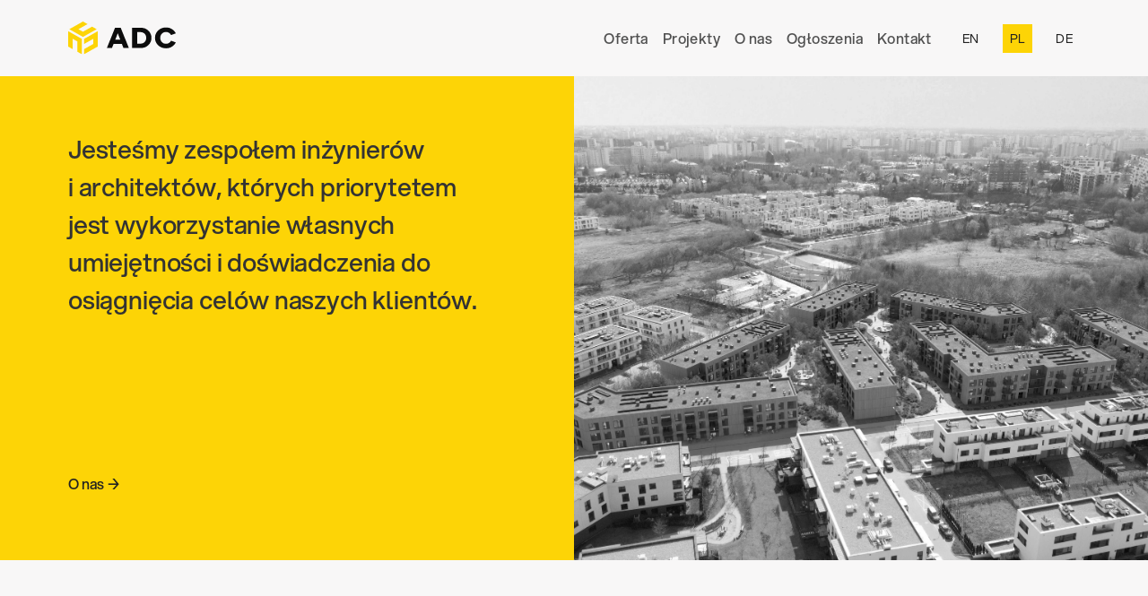

--- FILE ---
content_type: text/html
request_url: https://www.adc.pm/
body_size: 7315
content:
<!DOCTYPE html><!-- Last Published: Thu Jan 08 2026 09:24:03 GMT+0000 (Coordinated Universal Time) --><html data-wf-domain="www.adc.pm" data-wf-page="63622ab211e32e7e801cb081" data-wf-site="63622ab211e32e01781cb080"><head><meta charset="utf-8"/><title>ADC sp. z o.o.</title><meta content="ADC Design &amp; Construction Management" property="og:title"/><meta content="ADC Design &amp; Construction Management" property="twitter:title"/><meta content="width=device-width, initial-scale=1" name="viewport"/><link href="https://cdn.prod.website-files.com/63622ab211e32e01781cb080/css/adc-design.webflow.shared.597021db1.min.css" rel="stylesheet" type="text/css" integrity="sha384-WXAh2xJBH1Bm0c7uP95+G9/AC4STitrRXl2CfXFJYPY++EDZDrOk5G+/ku9R9ztb" crossorigin="anonymous"/><style>@media (max-width:991px) and (min-width:768px) {html.w-mod-js:not(.w-mod-ix) [data-w-id="66842520-8a64-d9f5-212c-66b220d59c6d"] {border-color:rgb(231,231,228);}html.w-mod-js:not(.w-mod-ix) [data-w-id="6e5e5c20-d00a-52d3-ef08-f9239da127ad"] {border-color:rgb(231,231,228);}html.w-mod-js:not(.w-mod-ix) [data-w-id="0ff473b6-ae98-a9ec-5d6d-a410d4ffbd1e"] {border-color:rgb(231,231,228);}html.w-mod-js:not(.w-mod-ix) [data-w-id="8a33d820-0ffb-43c9-81c8-281fe177e5de"] {border-color:rgb(231,231,228);}}@media (max-width:767px) and (min-width:480px) {html.w-mod-js:not(.w-mod-ix) [data-w-id="66842520-8a64-d9f5-212c-66b220d59c6d"] {border-color:rgb(231,231,228);}html.w-mod-js:not(.w-mod-ix) [data-w-id="6e5e5c20-d00a-52d3-ef08-f9239da127ad"] {border-color:rgb(231,231,228);}html.w-mod-js:not(.w-mod-ix) [data-w-id="0ff473b6-ae98-a9ec-5d6d-a410d4ffbd1e"] {border-color:rgb(231,231,228);}html.w-mod-js:not(.w-mod-ix) [data-w-id="8a33d820-0ffb-43c9-81c8-281fe177e5de"] {border-color:rgb(231,231,228);}}@media (max-width:479px) {html.w-mod-js:not(.w-mod-ix) [data-w-id="66842520-8a64-d9f5-212c-66b220d59c6d"] {border-color:rgb(231,231,228);}html.w-mod-js:not(.w-mod-ix) [data-w-id="6e5e5c20-d00a-52d3-ef08-f9239da127ad"] {border-color:rgb(231,231,228);}html.w-mod-js:not(.w-mod-ix) [data-w-id="0ff473b6-ae98-a9ec-5d6d-a410d4ffbd1e"] {border-color:rgb(231,231,228);}html.w-mod-js:not(.w-mod-ix) [data-w-id="8a33d820-0ffb-43c9-81c8-281fe177e5de"] {border-color:rgb(231,231,228);}}</style><script type="text/javascript">!function(o,c){var n=c.documentElement,t=" w-mod-";n.className+=t+"js",("ontouchstart"in o||o.DocumentTouch&&c instanceof DocumentTouch)&&(n.className+=t+"touch")}(window,document);</script><link href="https://cdn.prod.website-files.com/63622ab211e32e01781cb080/63756e6799b20e75bd485728_ADC-ICO.png" rel="shortcut icon" type="image/x-icon"/><link href="https://cdn.prod.website-files.com/63622ab211e32e01781cb080/63756e9557708bd53dafaa47_ADC-WEBCLIP.png" rel="apple-touch-icon"/><style type="text/css">
  * {
    -webkit-font-smoothing: antialiased;
    -moz-osx-font-smoothing: grayscale;
  }
</style><link rel="stylesheet" href="https://unpkg.com/swiper/swiper-bundle.min.css" />
<script async src="https://cdn.jsdelivr.net/npm/@finsweet/attributes-cmsslider@1/cmsslider.js"></script>
</head><body class="body"><header data-w-id="16f6df6a-6218-095e-86f7-1cc0a565e8e8" class="page-header"><div data-animation="default" data-collapse="medium" data-duration="500" data-easing="ease-in-out" data-easing2="ease-in-out" data-no-scroll="1" role="banner" class="navbar w-nav"><div class="container w-container"><a href="/" aria-current="page" class="brand w-nav-brand w--current"><img src="https://cdn.prod.website-files.com/63622ab211e32e01781cb080/63622b29c802416baa78dd44_ADC-Logo-Color-RGB.svg" loading="lazy" alt="" class="image"/></a><nav role="navigation" class="nav-menu w-nav-menu"><a href="/pl/oferta" class="menu w-inline-block"><p class="menu-link">Oferta</p><p class="menu-link arrow"> →</p><div class="shadow"></div></a><a href="/pl/projekty" class="menu w-inline-block"><p class="menu-link">Projekty</p><p class="menu-link arrow"> →</p><div class="shadow"></div></a><a href="/pl/o-nas" class="menu w-inline-block"><p class="menu-link">O nas</p><p class="menu-link arrow"> →</p><div class="shadow"></div></a><div class="collection-list-wrapper-4 w-dyn-list"><div role="list" class="external-menu w-dyn-items"><div role="listitem" class="w-dyn-item"><a href="https://land-bank.adc.pm" class="menu w-inline-block"><p class="menu-link"> </p><p class="menu-link arrow"> →</p><div class="shadow"></div></a></div></div></div><a href="/pl/ogloszenia" class="menu w-inline-block"><p class="menu-link">Ogłoszenia</p><p class="menu-link arrow"> →</p><div class="shadow"></div></a><a href="/pl/kontakt" class="menu w-inline-block"><p class="menu-link">Kontakt</p><p class="menu-link arrow"> →</p><div class="shadow"></div></a><div class="language-menu"><a href="/en/home" class="menu-link language">EN</a><a href="#" class="menu-link language current">PL</a><a href="/de/home" class="menu-link language">DE</a></div></nav><div class="menu-button w-nav-button"><div class="icon-2 w-icon-nav-menu"></div></div></div></div></header><div class="hero-section"><div class="columns hero w-row"><div class="column hero w-col w-col-6"><div class="hero-container"><p class="hero-lead">Jesteśmy zespołem inżynierów i architektów, których priorytetem jest wykorzystanie własnych umiejętności i doświadczenia do osiągnięcia celów naszych klientów.</p><a href="/pl/o-nas" class="text-button ml--12 invert w-button">O nas →</a></div></div><div class="column hero w-col w-col-6"><div data-delay="4000" data-animation="slide" class="homepage-slider w-slider" data-autoplay="true" data-easing="ease" data-hide-arrows="false" data-disable-swipe="false" data-autoplay-limit="0" data-nav-spacing="3" data-duration="500" data-infinite="true"><div class="mask w-slider-mask"><div class="w-slide"><div class="homepage-slider-list-wrapper w-dyn-list"><div role="list" class="homepage-slider-list w-dyn-items"><div style="background-image:url(&quot;https://cdn.prod.website-files.com/63622e94c802414d2b791329/64a2bbeffdc3381c423cbcee_Z%20lotu%20ptaka_final.jpg&quot;)" role="listitem" class="homepage-slide w-dyn-item"></div></div></div></div><div class="w-slide"><div class="homepage-slider-list-wrapper w-dyn-list"><div role="list" class="homepage-slider-list w-dyn-items"><div style="background-image:url(&quot;https://cdn.prod.website-files.com/63622e94c802414d2b791329/64f9a9da2d112f753e4ae6ee_DJI_0914small.jpg&quot;)" role="listitem" class="homepage-slide w-dyn-item"></div></div></div></div><div class="w-slide"><div class="homepage-slider-list-wrapper w-dyn-list"><div role="list" class="homepage-slider-list w-dyn-items"><div style="background-image:url(&quot;https://cdn.prod.website-files.com/63622e94c802414d2b791329/64fedd754767fe1834b06e5e_05.jpg&quot;)" role="listitem" class="homepage-slide w-dyn-item"></div></div></div></div><div class="w-slide"><div class="homepage-slider-list-wrapper w-dyn-list"><div role="list" class="homepage-slider-list w-dyn-items"><div style="background-image:url(&quot;https://cdn.prod.website-files.com/63622e94c802414d2b791329/6373c54a75402ab099fcab6d__MG_5301.jpg&quot;)" role="listitem" class="homepage-slide w-dyn-item"></div></div></div></div><div class="w-slide"><div class="homepage-slider-list-wrapper w-dyn-list"><div role="list" class="homepage-slider-list w-dyn-items"><div style="background-image:url(&quot;https://cdn.prod.website-files.com/63622e94c802414d2b791329/66e97b253d6af4a14bb68612_20240725_0841-Edit.jpg&quot;)" role="listitem" class="homepage-slide w-dyn-item"></div></div></div></div></div><div class="left-arrow w-slider-arrow-left"><div class="w-icon-slider-left"></div></div><div class="right-arrow w-slider-arrow-right"><div class="w-icon-slider-right"></div></div><div class="w-slider-nav w-round"></div></div></div></div></div><div class="section"><h2 class="header-2 ml-12">Co robimy</h2><div class="columns-2 w-row"><div class="column w-col w-col-3 w-col-medium-6 w-col-small-6"><div class="home-offer-card"><div class="icon-wrapper"><img loading="lazy" alt="" src="https://cdn.prod.website-files.com/63622ab211e32e01781cb080/6374143dbe3477ec314022b3_adc-architecture.svg" class="offfer-image"/></div><div class="content home-offer-card-content"><h2 class="header-3">Architektura i design</h2><p class="paragraph-large">Oferujemy pełen zakres usług projektowych. Rozwiązania slimBIM.</p><div class="buttons-group"><a href="/pl/oferty/architektura-i-design" class="text-button ml--12 w-button">Zobacz ofertę →</a></div></div></div></div><div class="column w-col w-col-3 w-col-medium-6 w-col-small-6"><div class="home-offer-card"><div class="icon-wrapper"><img loading="lazy" alt="" src="https://cdn.prod.website-files.com/63622ab211e32e01781cb080/6374143d41fbfd65a161243d_adc-management.svg" class="offfer-image"/></div><div class="content home-offer-card-content"><h2 class="header-3">Zarządzanie i nadzory</h2><p class="paragraph-large">Przygotowujemy i realizujemy inwestycje naszych klientów.</p><div class="buttons-group"><a href="/pl/oferty/zarzadzanie-i-nadzory" class="text-button ml--12 w-button">Zobacz ofertę →</a></div></div></div></div><div class="column w-col w-col-3 w-col-medium-6 w-col-small-6"><div class="home-offer-card"><div class="icon-wrapper"><img loading="lazy" alt="" src="https://cdn.prod.website-files.com/63622ab211e32e01781cb080/6374143d205f169e53561a06_adc-consulting.svg" class="offfer-image"/></div><div class="content home-offer-card-content"><h2 class="header-3">Doradztwo i ekspertyzy</h2><p class="paragraph-large">Służymy naszym doświadczeniem w kompleksowej realizacji inwestycji.</p><div class="buttons-group"><a href="/en/offers/consulting-and-expertise" class="text-button ml--12 w-button">Zobacz ofertę →</a></div></div></div></div><div class="column hide w-col w-col-3 w-col-medium-6 w-col-small-6"><div class="home-offer-card"><div class="icon-wrapper"><img loading="lazy" alt="" src="https://cdn.prod.website-files.com/63622ab211e32e01781cb080/6374143db9598771ef31c911_adc-expansion.svg" class="offfer-image"/></div><div class="content home-offer-card-content"><h2 class="header-3">Ekspansja i pozyskiwanie gruntów</h2><p class="paragraph-large">Wspieramy Twoje inwestycje w osiąganiu celów biznesowych przy założonym poziomie rentowności.</p><div class="buttons-group"><a href="/pl/oferty/ekspansja-i-pozyskiwanie-gruntow" class="text-button ml--12 w-button">Zobacz ofertę →</a></div></div></div></div></div></div><div class="section"><h2 class="header-2 ml-12">Aktualności</h2><div class="news-collection-list-wrapper w-dyn-list"><div role="list" class="news-collection-list w-dyn-items"><div role="listitem" class="news-collection-item w-dyn-item"><div class="news"><div><p class="news-date">19.9.2025</p><div class="news-image-wrapper"><img alt="" loading="lazy" style="background-image:url(&quot;https://cdn.prod.website-files.com/63622e94c802414d2b791329/68e797257af8bda307605395_IMG_0678sm.jpg&quot;)" src="https://cdn.prod.website-files.com/63622e94c802414d2b791329/68e797257af8bda307605395_IMG_0678sm.jpg" sizes="100vw" srcset="https://cdn.prod.website-files.com/63622e94c802414d2b791329/68e797257af8bda307605395_IMG_0678sm-p-500.jpg 500w, https://cdn.prod.website-files.com/63622e94c802414d2b791329/68e797257af8bda307605395_IMG_0678sm-p-800.jpg 800w, https://cdn.prod.website-files.com/63622e94c802414d2b791329/68e797257af8bda307605395_IMG_0678sm-p-1080.jpg 1080w, https://cdn.prod.website-files.com/63622e94c802414d2b791329/68e797257af8bda307605395_IMG_0678sm.jpg 1575w" class="news-image"/></div><p class="paragraph-large">W przedostatni weekend września mieliśmy okazję spotkać się w wyjątkowym miejscu – w samym sercu Jury Krakowsko-Częstochowskiej. Pogoda dopisała, a piękne okoliczności przyrody–las, woda i pagórki stworzyły idealne tło do wspólnej zabawy i relaksu.
Na uczestników czekało także wieleinnych atrakcji: grill , ognisko,stół do ping-ponga, tańce oraz wspólne zdjęcie, którebędzie miłą pamiątką tych chwil. Nie zabrakło również inspirujących słów od naszych Szefów, którzy podkreślili, jak ważne są takie momenty w budowaniu zespołu.
Było dużo śmiechu, dobrej energiii okazji, by jeszcze lepiej się poznać–także poza biurem. To spotkanie pokazało, że potrafimy świetnie się bawić i tworzyć zgraną drużynę!
Już dziś możemy zdradzić, że planujemy kolejny wyjazd – szczegóły wkrótce!</p></div><div class="text-button ml--12 w-condition-invisible">Zobacz ↗</div></div><a data-w-id="39c7baf9-26d5-54a5-c62f-b411a110fc08" href="#" class="news w-inline-block w-condition-invisible"><div><p class="news-date">19.9.2025</p><div class="news-image-wrapper"><img alt="" loading="lazy" style="background-image:url(&quot;https://cdn.prod.website-files.com/63622e94c802414d2b791329/68e797257af8bda307605395_IMG_0678sm.jpg&quot;);filter:grayscale(100%)" src="https://cdn.prod.website-files.com/63622e94c802414d2b791329/68e797257af8bda307605395_IMG_0678sm.jpg" sizes="100vw" srcset="https://cdn.prod.website-files.com/63622e94c802414d2b791329/68e797257af8bda307605395_IMG_0678sm-p-500.jpg 500w, https://cdn.prod.website-files.com/63622e94c802414d2b791329/68e797257af8bda307605395_IMG_0678sm-p-800.jpg 800w, https://cdn.prod.website-files.com/63622e94c802414d2b791329/68e797257af8bda307605395_IMG_0678sm-p-1080.jpg 1080w, https://cdn.prod.website-files.com/63622e94c802414d2b791329/68e797257af8bda307605395_IMG_0678sm.jpg 1575w" class="news-image"/></div><p class="paragraph-large">W przedostatni weekend września mieliśmy okazję spotkać się w wyjątkowym miejscu – w samym sercu Jury Krakowsko-Częstochowskiej. Pogoda dopisała, a piękne okoliczności przyrody–las, woda i pagórki stworzyły idealne tło do wspólnej zabawy i relaksu.
Na uczestników czekało także wieleinnych atrakcji: grill , ognisko,stół do ping-ponga, tańce oraz wspólne zdjęcie, którebędzie miłą pamiątką tych chwil. Nie zabrakło również inspirujących słów od naszych Szefów, którzy podkreślili, jak ważne są takie momenty w budowaniu zespołu.
Było dużo śmiechu, dobrej energiii okazji, by jeszcze lepiej się poznać–także poza biurem. To spotkanie pokazało, że potrafimy świetnie się bawić i tworzyć zgraną drużynę!
Już dziś możemy zdradzić, że planujemy kolejny wyjazd – szczegóły wkrótce!</p></div><div class="text-button ml--12">Zobacz projekt →</div></a></div><div role="listitem" class="news-collection-item w-dyn-item"><div class="news w-condition-invisible"><div><p class="news-date">9.10.2025</p><div class="news-image-wrapper"><img alt="" loading="lazy" style="background-image:url(&quot;https://cdn.prod.website-files.com/63622e94c802414d2b791329/68e796107af8bda3075f772e_IMG_20250925_143539.jpg&quot;)" src="https://cdn.prod.website-files.com/63622e94c802414d2b791329/68e796107af8bda3075f772e_IMG_20250925_143539.jpg" sizes="100vw" srcset="https://cdn.prod.website-files.com/63622e94c802414d2b791329/68e796107af8bda3075f772e_IMG_20250925_143539-p-500.jpg 500w, https://cdn.prod.website-files.com/63622e94c802414d2b791329/68e796107af8bda3075f772e_IMG_20250925_143539-p-800.jpg 800w, https://cdn.prod.website-files.com/63622e94c802414d2b791329/68e796107af8bda3075f772e_IMG_20250925_143539-p-1080.jpg 1080w, https://cdn.prod.website-files.com/63622e94c802414d2b791329/68e796107af8bda3075f772e_IMG_20250925_143539-p-1600.jpg 1600w, https://cdn.prod.website-files.com/63622e94c802414d2b791329/68e796107af8bda3075f772e_IMG_20250925_143539-p-2000.jpg 2000w, https://cdn.prod.website-files.com/63622e94c802414d2b791329/68e796107af8bda3075f772e_IMG_20250925_143539-p-2600.jpg 2600w, https://cdn.prod.website-files.com/63622e94c802414d2b791329/68e796107af8bda3075f772e_IMG_20250925_143539-p-3200.jpg 3200w, https://cdn.prod.website-files.com/63622e94c802414d2b791329/68e796107af8bda3075f772e_IMG_20250925_143539.jpg 4080w" class="news-image"/></div><p class="paragraph-large">W Opocznie trwają prace nad największą w Polsce inwestycją Jeronimo Martins!
W zakresie ADC jest kompleksowa obsługa EPCM. Począwszy od opracowania wielobranżowego projektu przetargowego, przeprowadzenie
podzielonej na kilka pakietów procedury przetargowej, opracowanie projektu wykonawczego, koordynacji międzybranżowej, po nadzór inwestorski i construction management.
Przedmiotem inwestycji jest budowa centrum dystrybucyjnego z zaawansowaną technologią o łącznej powierzchni 50 tys, m2. Work in progres…!</p></div><div class="text-button ml--12 w-condition-invisible">Zobacz ↗</div></div><a data-w-id="39c7baf9-26d5-54a5-c62f-b411a110fc08" href="/projekty/centrum-dystrybucyjne-jeronimo-martins" class="news w-inline-block"><div><p class="news-date">9.10.2025</p><div class="news-image-wrapper"><img alt="" loading="lazy" style="background-image:url(&quot;https://cdn.prod.website-files.com/63622e94c802414d2b791329/68e796107af8bda3075f772e_IMG_20250925_143539.jpg&quot;);filter:grayscale(100%)" src="https://cdn.prod.website-files.com/63622e94c802414d2b791329/68e796107af8bda3075f772e_IMG_20250925_143539.jpg" sizes="100vw" srcset="https://cdn.prod.website-files.com/63622e94c802414d2b791329/68e796107af8bda3075f772e_IMG_20250925_143539-p-500.jpg 500w, https://cdn.prod.website-files.com/63622e94c802414d2b791329/68e796107af8bda3075f772e_IMG_20250925_143539-p-800.jpg 800w, https://cdn.prod.website-files.com/63622e94c802414d2b791329/68e796107af8bda3075f772e_IMG_20250925_143539-p-1080.jpg 1080w, https://cdn.prod.website-files.com/63622e94c802414d2b791329/68e796107af8bda3075f772e_IMG_20250925_143539-p-1600.jpg 1600w, https://cdn.prod.website-files.com/63622e94c802414d2b791329/68e796107af8bda3075f772e_IMG_20250925_143539-p-2000.jpg 2000w, https://cdn.prod.website-files.com/63622e94c802414d2b791329/68e796107af8bda3075f772e_IMG_20250925_143539-p-2600.jpg 2600w, https://cdn.prod.website-files.com/63622e94c802414d2b791329/68e796107af8bda3075f772e_IMG_20250925_143539-p-3200.jpg 3200w, https://cdn.prod.website-files.com/63622e94c802414d2b791329/68e796107af8bda3075f772e_IMG_20250925_143539.jpg 4080w" class="news-image"/></div><p class="paragraph-large">W Opocznie trwają prace nad największą w Polsce inwestycją Jeronimo Martins!
W zakresie ADC jest kompleksowa obsługa EPCM. Począwszy od opracowania wielobranżowego projektu przetargowego, przeprowadzenie
podzielonej na kilka pakietów procedury przetargowej, opracowanie projektu wykonawczego, koordynacji międzybranżowej, po nadzór inwestorski i construction management.
Przedmiotem inwestycji jest budowa centrum dystrybucyjnego z zaawansowaną technologią o łącznej powierzchni 50 tys, m2. Work in progres…!</p></div><div class="text-button ml--12">Zobacz projekt →</div></a></div><div role="listitem" class="news-collection-item w-dyn-item"><div class="news"><div><p class="news-date">10.9.2024</p><div class="news-image-wrapper"><img alt="" loading="lazy" style="background-image:url(&quot;https://cdn.prod.website-files.com/63622e94c802414d2b791329/66e034955ecd61238fa6be98_61986240-3FA1-41E5-B1E2-0890DB4310EC.jpeg&quot;)" src="https://cdn.prod.website-files.com/63622e94c802414d2b791329/66e034955ecd61238fa6be98_61986240-3FA1-41E5-B1E2-0890DB4310EC.jpeg" sizes="100vw" srcset="https://cdn.prod.website-files.com/63622e94c802414d2b791329/66e034955ecd61238fa6be98_61986240-3FA1-41E5-B1E2-0890DB4310EC-p-500.jpeg 500w, https://cdn.prod.website-files.com/63622e94c802414d2b791329/66e034955ecd61238fa6be98_61986240-3FA1-41E5-B1E2-0890DB4310EC-p-800.jpeg 800w, https://cdn.prod.website-files.com/63622e94c802414d2b791329/66e034955ecd61238fa6be98_61986240-3FA1-41E5-B1E2-0890DB4310EC-p-1080.jpeg 1080w, https://cdn.prod.website-files.com/63622e94c802414d2b791329/66e034955ecd61238fa6be98_61986240-3FA1-41E5-B1E2-0890DB4310EC-p-1600.jpeg 1600w, https://cdn.prod.website-files.com/63622e94c802414d2b791329/66e034955ecd61238fa6be98_61986240-3FA1-41E5-B1E2-0890DB4310EC-p-2000.jpeg 2000w, https://cdn.prod.website-files.com/63622e94c802414d2b791329/66e034955ecd61238fa6be98_61986240-3FA1-41E5-B1E2-0890DB4310EC.jpeg 2048w" class="news-image"/></div><p class="paragraph-large">Jak co roku, drużyna ADC wzięła udział w biegu charytatywnym Poland Business Run. Pośród 41 610 biegaczy nie zabrakło naszych drużyn z Katowic, Krakowa, Warszawy, Lublina i Rzeszowa!!!
Wszystko w imię pomocy dla osób z niepełnosprawnościami, które dzięki tej akcji będą mogły liczyć na niezbędną pomoc. Brawo drużyno! Do zobaczenia za rok!</p></div><div class="text-button ml--12 w-condition-invisible">Zobacz ↗</div></div><a data-w-id="39c7baf9-26d5-54a5-c62f-b411a110fc08" href="#" class="news w-inline-block w-condition-invisible"><div><p class="news-date">10.9.2024</p><div class="news-image-wrapper"><img alt="" loading="lazy" style="background-image:url(&quot;https://cdn.prod.website-files.com/63622e94c802414d2b791329/66e034955ecd61238fa6be98_61986240-3FA1-41E5-B1E2-0890DB4310EC.jpeg&quot;);filter:grayscale(100%)" src="https://cdn.prod.website-files.com/63622e94c802414d2b791329/66e034955ecd61238fa6be98_61986240-3FA1-41E5-B1E2-0890DB4310EC.jpeg" sizes="100vw" srcset="https://cdn.prod.website-files.com/63622e94c802414d2b791329/66e034955ecd61238fa6be98_61986240-3FA1-41E5-B1E2-0890DB4310EC-p-500.jpeg 500w, https://cdn.prod.website-files.com/63622e94c802414d2b791329/66e034955ecd61238fa6be98_61986240-3FA1-41E5-B1E2-0890DB4310EC-p-800.jpeg 800w, https://cdn.prod.website-files.com/63622e94c802414d2b791329/66e034955ecd61238fa6be98_61986240-3FA1-41E5-B1E2-0890DB4310EC-p-1080.jpeg 1080w, https://cdn.prod.website-files.com/63622e94c802414d2b791329/66e034955ecd61238fa6be98_61986240-3FA1-41E5-B1E2-0890DB4310EC-p-1600.jpeg 1600w, https://cdn.prod.website-files.com/63622e94c802414d2b791329/66e034955ecd61238fa6be98_61986240-3FA1-41E5-B1E2-0890DB4310EC-p-2000.jpeg 2000w, https://cdn.prod.website-files.com/63622e94c802414d2b791329/66e034955ecd61238fa6be98_61986240-3FA1-41E5-B1E2-0890DB4310EC.jpeg 2048w" class="news-image"/></div><p class="paragraph-large">Jak co roku, drużyna ADC wzięła udział w biegu charytatywnym Poland Business Run. Pośród 41 610 biegaczy nie zabrakło naszych drużyn z Katowic, Krakowa, Warszawy, Lublina i Rzeszowa!!!
Wszystko w imię pomocy dla osób z niepełnosprawnościami, które dzięki tej akcji będą mogły liczyć na niezbędną pomoc. Brawo drużyno! Do zobaczenia za rok!</p></div><div class="text-button ml--12">Zobacz projekt →</div></a></div></div></div><a href="/pl/archiwum" class="button small ml-12 w-button">Wszystkie aktualności →</a></div><div class="section desktop"><h1 class="header-2 ml-12">Zaufali nam</h1><div fs-cmsslider-element="list" class="collection-list-wrapper-3 w-dyn-list"><div role="list" class="w-dyn-items w-row"><div style="background-image:url(&quot;https://cdn.prod.website-files.com/63622e94c802414d2b791329/653f78673e61aefe5e6bb97b_centrala.png&quot;)" role="listitem" class="partner-logo w-dyn-item w-col w-col-2"></div><div style="background-image:url(&quot;https://cdn.prod.website-files.com/63622e94c802414d2b791329/653f784c42c2797bfed4ff33_ZOK%20%E2%80%93%20TECH%20%20Sp.%20z%20o.o.png&quot;)" role="listitem" class="partner-logo w-dyn-item w-col w-col-2"></div><div style="background-image:url(&quot;https://cdn.prod.website-files.com/63622e94c802414d2b791329/653f783024dc71bef4a295f0_ABETTERYWAY.png&quot;)" role="listitem" class="partner-logo w-dyn-item w-col w-col-2"></div><div style="background-image:url(&quot;https://cdn.prod.website-files.com/63622e94c802414d2b791329/653f781aba69507cbefa0748_AIRLIQUIDE.png&quot;)" role="listitem" class="partner-logo w-dyn-item w-col w-col-2"></div><div style="background-image:url(&quot;https://cdn.prod.website-files.com/63622e94c802414d2b791329/6537cb4ee47f59307ccd217e_viessman.png&quot;)" role="listitem" class="partner-logo w-dyn-item w-col w-col-2"></div><div style="background-image:url(&quot;https://cdn.prod.website-files.com/63622e94c802414d2b791329/6537cb3ba33d83a49805b4fd_pg%20silesia.png&quot;)" role="listitem" class="partner-logo w-dyn-item w-col w-col-2"></div><div style="background-image:url(&quot;https://cdn.prod.website-files.com/63622e94c802414d2b791329/6537cb2cf0e9914fa760176e_MAN.png&quot;)" role="listitem" class="partner-logo w-dyn-item w-col w-col-2"></div><div style="background-image:url(&quot;https://cdn.prod.website-files.com/63622e94c802414d2b791329/6537cb1fe47f59307cccf679_KSSE.png&quot;)" role="listitem" class="partner-logo w-dyn-item w-col w-col-2"></div><div style="background-image:url(&quot;https://cdn.prod.website-files.com/63622e94c802414d2b791329/6537cb148d6abfe10b445732_Karimpol.png&quot;)" role="listitem" class="partner-logo w-dyn-item w-col w-col-2"></div><div style="background-image:url(&quot;https://cdn.prod.website-files.com/63622e94c802414d2b791329/6537cb0772243a8bb8c01537_home%20invest.png&quot;)" role="listitem" class="partner-logo w-dyn-item w-col w-col-2"></div><div style="background-image:url(&quot;https://cdn.prod.website-files.com/63622e94c802414d2b791329/6537caf8e9fba7d40e6db139_hochtief.png&quot;)" role="listitem" class="partner-logo w-dyn-item w-col w-col-2"></div><div style="background-image:url(&quot;https://cdn.prod.website-files.com/63622e94c802414d2b791329/6537cae1915e923a08088de8_Dunpack.png&quot;)" role="listitem" class="partner-logo w-dyn-item w-col w-col-2"></div><div style="background-image:url(&quot;https://cdn.prod.website-files.com/63622e94c802414d2b791329/6537cc401c3e74f6958b3428_PROGRUPA2.png&quot;)" role="listitem" class="partner-logo w-dyn-item w-col w-col-2"></div><div style="background-image:url(&quot;https://cdn.prod.website-files.com/63622e94c802414d2b791329/6537ca97ca8675e3f6d1e406_cd%20project.png&quot;)" role="listitem" class="partner-logo w-dyn-item w-col w-col-2"></div><div style="background-image:url(&quot;https://cdn.prod.website-files.com/63622e94c802414d2b791329/6537ca85739be6a8fc62afcd_bpi.png&quot;)" role="listitem" class="partner-logo w-dyn-item w-col w-col-2"></div><div style="background-image:url(&quot;https://cdn.prod.website-files.com/63622e94c802414d2b791329/6537ca78252e808bdbea565a_Ball.png&quot;)" role="listitem" class="partner-logo w-dyn-item w-col w-col-2"></div><div style="background-image:url(&quot;https://cdn.prod.website-files.com/63622e94c802414d2b791329/6537ca6216af295da23ea639_atal.png&quot;)" role="listitem" class="partner-logo w-dyn-item w-col w-col-2"></div><div style="background-image:url(&quot;https://cdn.prod.website-files.com/63622e94c802414d2b791329/6537ca3bc4d57fe03733cb95_appella.png&quot;)" role="listitem" class="partner-logo w-dyn-item w-col w-col-2"></div><div style="background-image:url(&quot;https://cdn.prod.website-files.com/63622e94c802414d2b791329/6537ca254a3f70acd33b7f12_Adamietz.png&quot;)" role="listitem" class="partner-logo w-dyn-item w-col w-col-2"></div><div style="background-image:url(&quot;https://cdn.prod.website-files.com/63622e94c802414d2b791329/65377bec66eb92407a388e3f_Partner-20.png&quot;)" role="listitem" class="partner-logo w-dyn-item w-col w-col-2"></div><div style="background-image:url(&quot;https://cdn.prod.website-files.com/63622e94c802414d2b791329/65377bdb11141225dfae4a23_Partner-19.png&quot;)" role="listitem" class="partner-logo w-dyn-item w-col w-col-2"></div><div style="background-image:url(&quot;https://cdn.prod.website-files.com/63622e94c802414d2b791329/65377bcf2ba48c9bc8fc65d1_Partner-18.png&quot;)" role="listitem" class="partner-logo w-dyn-item w-col w-col-2"></div><div style="background-image:url(&quot;https://cdn.prod.website-files.com/63622e94c802414d2b791329/65377bc14d708b9edd784bfa_Partner-17.png&quot;)" role="listitem" class="partner-logo w-dyn-item w-col w-col-2"></div><div style="background-image:url(&quot;https://cdn.prod.website-files.com/63622e94c802414d2b791329/65377bb45d16f0451d998fe6_Partner-16.png&quot;)" role="listitem" class="partner-logo w-dyn-item w-col w-col-2"></div><div style="background-image:url(&quot;https://cdn.prod.website-files.com/63622e94c802414d2b791329/65377ba5168a4aaac71a5044_Partner-15.png&quot;)" role="listitem" class="partner-logo w-dyn-item w-col w-col-2"></div><div style="background-image:url(&quot;https://cdn.prod.website-files.com/63622e94c802414d2b791329/65377b9af815caefef2675d6_Partner-14.png&quot;)" role="listitem" class="partner-logo w-dyn-item w-col w-col-2"></div><div style="background-image:url(&quot;https://cdn.prod.website-files.com/63622e94c802414d2b791329/65377b8b933147a7ea53d882_Partner-13.png&quot;)" role="listitem" class="partner-logo w-dyn-item w-col w-col-2"></div><div style="background-image:url(&quot;https://cdn.prod.website-files.com/63622e94c802414d2b791329/65377b7c2be775bdd064a407_Partner-12.png&quot;)" role="listitem" class="partner-logo w-dyn-item w-col w-col-2"></div><div style="background-image:url(&quot;https://cdn.prod.website-files.com/63622e94c802414d2b791329/65377b716923a318282bf7a2_Partner-11.png&quot;)" role="listitem" class="partner-logo w-dyn-item w-col w-col-2"></div><div style="background-image:url(&quot;https://cdn.prod.website-files.com/63622e94c802414d2b791329/65377b64cdb4c6829be08264_Partner-10.png&quot;)" role="listitem" class="partner-logo w-dyn-item w-col w-col-2"></div><div style="background-image:url(&quot;https://cdn.prod.website-files.com/63622e94c802414d2b791329/65377b4ef815caefef26399d_Partner-09.png&quot;)" role="listitem" class="partner-logo w-dyn-item w-col w-col-2"></div><div style="background-image:url(&quot;https://cdn.prod.website-files.com/63622e94c802414d2b791329/65377b3fa6420c13445b0c22_Partner-08.png&quot;)" role="listitem" class="partner-logo w-dyn-item w-col w-col-2"></div><div style="background-image:url(&quot;https://cdn.prod.website-files.com/63622e94c802414d2b791329/65377b33ebd8967054ef31dd_Partner-07.png&quot;)" role="listitem" class="partner-logo w-dyn-item w-col w-col-2"></div><div style="background-image:url(&quot;https://cdn.prod.website-files.com/63622e94c802414d2b791329/65377b213a5768149f180a86_Partner-06.png&quot;)" role="listitem" class="partner-logo w-dyn-item w-col w-col-2"></div><div style="background-image:url(&quot;https://cdn.prod.website-files.com/63622e94c802414d2b791329/65377b106cb3609b9394731c_Partner-05.png&quot;)" role="listitem" class="partner-logo w-dyn-item w-col w-col-2"></div><div style="background-image:url(&quot;https://cdn.prod.website-files.com/63622e94c802414d2b791329/65377b049efcccbe453e7fd0_Partner-04.png&quot;)" role="listitem" class="partner-logo w-dyn-item w-col w-col-2"></div><div style="background-image:url(&quot;https://cdn.prod.website-files.com/63622e94c802414d2b791329/65377af9a6e8b5a6ad768c92_Partner-03.png&quot;)" role="listitem" class="partner-logo w-dyn-item w-col w-col-2"></div><div style="background-image:url(&quot;https://cdn.prod.website-files.com/63622e94c802414d2b791329/65377af096ede267d57db2cf_Partner-02.png&quot;)" role="listitem" class="partner-logo w-dyn-item w-col w-col-2"></div><div style="background-image:url(&quot;https://cdn.prod.website-files.com/63622e94c802414d2b791329/65377adfef1a35e8f48c150f_Partner-01.png&quot;)" role="listitem" class="partner-logo w-dyn-item w-col w-col-2"></div></div></div><div data-delay="4000" data-animation="fade" class="logos-slider w-slider" data-autoplay="true" data-easing="ease-in-out" data-hide-arrows="true" data-disable-swipe="false" data-autoplay-limit="0" data-nav-spacing="8" data-duration="500" data-infinite="true" fs-cmsslider-element="slider" fs-cmsslider-resetix="true"><div class="w-slider-mask"><div class="slide-3 w-slide"></div></div><div class="w-slider-arrow-left"><div class="w-icon-slider-left"></div></div><div class="w-slider-arrow-right"><div class="w-icon-slider-right"></div></div><div class="slide-nav w-slider-nav w-slider-nav-invert"></div></div></div><div class="section mobile"><h1 class="header-2 ml-12">Zaufali nam</h1><div fs-cmsslider-element="list-2" class="collection-list-wrapper-3 w-dyn-list"><div role="list" class="w-dyn-items w-row"><div style="background-image:url(&quot;https://cdn.prod.website-files.com/63622e94c802414d2b791329/653f78673e61aefe5e6bb97b_centrala.png&quot;)" role="listitem" class="partner-logo mobile w-dyn-item w-col w-col-2"></div><div style="background-image:url(&quot;https://cdn.prod.website-files.com/63622e94c802414d2b791329/653f784c42c2797bfed4ff33_ZOK%20%E2%80%93%20TECH%20%20Sp.%20z%20o.o.png&quot;)" role="listitem" class="partner-logo mobile w-dyn-item w-col w-col-2"></div><div style="background-image:url(&quot;https://cdn.prod.website-files.com/63622e94c802414d2b791329/653f783024dc71bef4a295f0_ABETTERYWAY.png&quot;)" role="listitem" class="partner-logo mobile w-dyn-item w-col w-col-2"></div><div style="background-image:url(&quot;https://cdn.prod.website-files.com/63622e94c802414d2b791329/653f781aba69507cbefa0748_AIRLIQUIDE.png&quot;)" role="listitem" class="partner-logo mobile w-dyn-item w-col w-col-2"></div><div style="background-image:url(&quot;https://cdn.prod.website-files.com/63622e94c802414d2b791329/6537cb4ee47f59307ccd217e_viessman.png&quot;)" role="listitem" class="partner-logo mobile w-dyn-item w-col w-col-2"></div><div style="background-image:url(&quot;https://cdn.prod.website-files.com/63622e94c802414d2b791329/6537cb3ba33d83a49805b4fd_pg%20silesia.png&quot;)" role="listitem" class="partner-logo mobile w-dyn-item w-col w-col-2"></div><div style="background-image:url(&quot;https://cdn.prod.website-files.com/63622e94c802414d2b791329/6537cb2cf0e9914fa760176e_MAN.png&quot;)" role="listitem" class="partner-logo mobile w-dyn-item w-col w-col-2"></div><div style="background-image:url(&quot;https://cdn.prod.website-files.com/63622e94c802414d2b791329/6537cb1fe47f59307cccf679_KSSE.png&quot;)" role="listitem" class="partner-logo mobile w-dyn-item w-col w-col-2"></div><div style="background-image:url(&quot;https://cdn.prod.website-files.com/63622e94c802414d2b791329/6537cb148d6abfe10b445732_Karimpol.png&quot;)" role="listitem" class="partner-logo mobile w-dyn-item w-col w-col-2"></div><div style="background-image:url(&quot;https://cdn.prod.website-files.com/63622e94c802414d2b791329/6537cb0772243a8bb8c01537_home%20invest.png&quot;)" role="listitem" class="partner-logo mobile w-dyn-item w-col w-col-2"></div><div style="background-image:url(&quot;https://cdn.prod.website-files.com/63622e94c802414d2b791329/6537caf8e9fba7d40e6db139_hochtief.png&quot;)" role="listitem" class="partner-logo mobile w-dyn-item w-col w-col-2"></div><div style="background-image:url(&quot;https://cdn.prod.website-files.com/63622e94c802414d2b791329/6537cae1915e923a08088de8_Dunpack.png&quot;)" role="listitem" class="partner-logo mobile w-dyn-item w-col w-col-2"></div><div style="background-image:url(&quot;https://cdn.prod.website-files.com/63622e94c802414d2b791329/6537cc401c3e74f6958b3428_PROGRUPA2.png&quot;)" role="listitem" class="partner-logo mobile w-dyn-item w-col w-col-2"></div><div style="background-image:url(&quot;https://cdn.prod.website-files.com/63622e94c802414d2b791329/6537ca97ca8675e3f6d1e406_cd%20project.png&quot;)" role="listitem" class="partner-logo mobile w-dyn-item w-col w-col-2"></div><div style="background-image:url(&quot;https://cdn.prod.website-files.com/63622e94c802414d2b791329/6537ca85739be6a8fc62afcd_bpi.png&quot;)" role="listitem" class="partner-logo mobile w-dyn-item w-col w-col-2"></div><div style="background-image:url(&quot;https://cdn.prod.website-files.com/63622e94c802414d2b791329/6537ca78252e808bdbea565a_Ball.png&quot;)" role="listitem" class="partner-logo mobile w-dyn-item w-col w-col-2"></div><div style="background-image:url(&quot;https://cdn.prod.website-files.com/63622e94c802414d2b791329/6537ca6216af295da23ea639_atal.png&quot;)" role="listitem" class="partner-logo mobile w-dyn-item w-col w-col-2"></div><div style="background-image:url(&quot;https://cdn.prod.website-files.com/63622e94c802414d2b791329/6537ca3bc4d57fe03733cb95_appella.png&quot;)" role="listitem" class="partner-logo mobile w-dyn-item w-col w-col-2"></div><div style="background-image:url(&quot;https://cdn.prod.website-files.com/63622e94c802414d2b791329/6537ca254a3f70acd33b7f12_Adamietz.png&quot;)" role="listitem" class="partner-logo mobile w-dyn-item w-col w-col-2"></div><div style="background-image:url(&quot;https://cdn.prod.website-files.com/63622e94c802414d2b791329/65377bec66eb92407a388e3f_Partner-20.png&quot;)" role="listitem" class="partner-logo mobile w-dyn-item w-col w-col-2"></div><div style="background-image:url(&quot;https://cdn.prod.website-files.com/63622e94c802414d2b791329/65377bdb11141225dfae4a23_Partner-19.png&quot;)" role="listitem" class="partner-logo mobile w-dyn-item w-col w-col-2"></div><div style="background-image:url(&quot;https://cdn.prod.website-files.com/63622e94c802414d2b791329/65377bcf2ba48c9bc8fc65d1_Partner-18.png&quot;)" role="listitem" class="partner-logo mobile w-dyn-item w-col w-col-2"></div><div style="background-image:url(&quot;https://cdn.prod.website-files.com/63622e94c802414d2b791329/65377bc14d708b9edd784bfa_Partner-17.png&quot;)" role="listitem" class="partner-logo mobile w-dyn-item w-col w-col-2"></div><div style="background-image:url(&quot;https://cdn.prod.website-files.com/63622e94c802414d2b791329/65377bb45d16f0451d998fe6_Partner-16.png&quot;)" role="listitem" class="partner-logo mobile w-dyn-item w-col w-col-2"></div><div style="background-image:url(&quot;https://cdn.prod.website-files.com/63622e94c802414d2b791329/65377ba5168a4aaac71a5044_Partner-15.png&quot;)" role="listitem" class="partner-logo mobile w-dyn-item w-col w-col-2"></div><div style="background-image:url(&quot;https://cdn.prod.website-files.com/63622e94c802414d2b791329/65377b9af815caefef2675d6_Partner-14.png&quot;)" role="listitem" class="partner-logo mobile w-dyn-item w-col w-col-2"></div><div style="background-image:url(&quot;https://cdn.prod.website-files.com/63622e94c802414d2b791329/65377b8b933147a7ea53d882_Partner-13.png&quot;)" role="listitem" class="partner-logo mobile w-dyn-item w-col w-col-2"></div><div style="background-image:url(&quot;https://cdn.prod.website-files.com/63622e94c802414d2b791329/65377b7c2be775bdd064a407_Partner-12.png&quot;)" role="listitem" class="partner-logo mobile w-dyn-item w-col w-col-2"></div><div style="background-image:url(&quot;https://cdn.prod.website-files.com/63622e94c802414d2b791329/65377b716923a318282bf7a2_Partner-11.png&quot;)" role="listitem" class="partner-logo mobile w-dyn-item w-col w-col-2"></div><div style="background-image:url(&quot;https://cdn.prod.website-files.com/63622e94c802414d2b791329/65377b64cdb4c6829be08264_Partner-10.png&quot;)" role="listitem" class="partner-logo mobile w-dyn-item w-col w-col-2"></div><div style="background-image:url(&quot;https://cdn.prod.website-files.com/63622e94c802414d2b791329/65377b4ef815caefef26399d_Partner-09.png&quot;)" role="listitem" class="partner-logo mobile w-dyn-item w-col w-col-2"></div><div style="background-image:url(&quot;https://cdn.prod.website-files.com/63622e94c802414d2b791329/65377b3fa6420c13445b0c22_Partner-08.png&quot;)" role="listitem" class="partner-logo mobile w-dyn-item w-col w-col-2"></div><div style="background-image:url(&quot;https://cdn.prod.website-files.com/63622e94c802414d2b791329/65377b33ebd8967054ef31dd_Partner-07.png&quot;)" role="listitem" class="partner-logo mobile w-dyn-item w-col w-col-2"></div><div style="background-image:url(&quot;https://cdn.prod.website-files.com/63622e94c802414d2b791329/65377b213a5768149f180a86_Partner-06.png&quot;)" role="listitem" class="partner-logo mobile w-dyn-item w-col w-col-2"></div><div style="background-image:url(&quot;https://cdn.prod.website-files.com/63622e94c802414d2b791329/65377b106cb3609b9394731c_Partner-05.png&quot;)" role="listitem" class="partner-logo mobile w-dyn-item w-col w-col-2"></div><div style="background-image:url(&quot;https://cdn.prod.website-files.com/63622e94c802414d2b791329/65377b049efcccbe453e7fd0_Partner-04.png&quot;)" role="listitem" class="partner-logo mobile w-dyn-item w-col w-col-2"></div><div style="background-image:url(&quot;https://cdn.prod.website-files.com/63622e94c802414d2b791329/65377af9a6e8b5a6ad768c92_Partner-03.png&quot;)" role="listitem" class="partner-logo mobile w-dyn-item w-col w-col-2"></div><div style="background-image:url(&quot;https://cdn.prod.website-files.com/63622e94c802414d2b791329/65377af096ede267d57db2cf_Partner-02.png&quot;)" role="listitem" class="partner-logo mobile w-dyn-item w-col w-col-2"></div><div style="background-image:url(&quot;https://cdn.prod.website-files.com/63622e94c802414d2b791329/65377adfef1a35e8f48c150f_Partner-01.png&quot;)" role="listitem" class="partner-logo mobile w-dyn-item w-col w-col-2"></div></div></div><div data-delay="1000" data-animation="fade" class="logos-slider w-slider" data-autoplay="true" data-easing="ease-in-out" data-hide-arrows="true" data-disable-swipe="true" data-autoplay-limit="0" data-nav-spacing="8" data-duration="500" data-infinite="true" fs-cmsslider-element="slider-2" fs-cmsslider-resetix="true"><div class="mask-3 mobile w-slider-mask"><div class="slide-3 mobile w-slide"></div></div><div class="w-slider-arrow-left"><div class="w-icon-slider-left"></div></div><div class="w-slider-arrow-right"><div class="w-icon-slider-right"></div></div><div class="slide-nav mobile w-slider-nav w-slider-nav-invert"></div></div></div><div class="footer"><div class="columns w-row"><div class="column top w-col w-col-2"><h1 class="section-title">Kontakt</h1></div><div class="column stretch w-col w-col-4"><p class="address">ADC sp. z o. o.<br/><a href="https://goo.gl/maps/oJpikcMb3MyfeWBK7" target="_blank"><strong>ul. Sapieżyńska 10A<br/>00-215 Warszawa</strong></a></p><div class="text-block">NIP: 7010819656<br/>KRS: 0000729043<br/>REGON: 380024552</div></div><div class="column stretch w-col w-col-6"><div class="buttons"><a data-w-id="550ae4b3-4274-6ece-1be4-fa5d13cd2492" href="#" class="button primary w-button">+48 536 840 130</a><a href="#" class="button primary w-button">office@adc.pm</a></div><div class="social-media"><div class="social-link"><a href="https://www.facebook.com/spolkaADC/" class="link">Facebook →</a><br/></div><div class="social-link"><a href="https://www.linkedin.com/company/adc-sp-z-o-o/" class="link">LinkedIn →</a><br/></div></div></div></div></div><div class="bottom-bar"><div class="columns add-gap w-row"><div class="column align-bottom w-col w-col-2 w-col-small-small-stack"><p>© 2024<br/></p></div><div class="column align-bottom w-col w-col-4 w-col-small-small-stack"><p><a href="/pl/polityka-prywatnosci" class="footer-link">Polityka prywatności</a></p></div><div class="column right-align align-bottom w-col w-col-6 w-col-small-small-stack"><p class="credits">Design — <a href="https://www.hrust.pl" class="footer-link">hrust.pl</a></p></div></div></div><div class="grid"><div class="line _1"></div><div class="line _2"></div><div class="line _3"></div><div class="line _4"></div><div class="line _5"></div><div class="line _6"></div><div class="line _7"></div></div><script src="https://d3e54v103j8qbb.cloudfront.net/js/jquery-3.5.1.min.dc5e7f18c8.js?site=63622ab211e32e01781cb080" type="text/javascript" integrity="sha256-9/aliU8dGd2tb6OSsuzixeV4y/faTqgFtohetphbbj0=" crossorigin="anonymous"></script><script src="https://cdn.prod.website-files.com/63622ab211e32e01781cb080/js/webflow.schunk.59c6248219f37ae8.js" type="text/javascript" integrity="sha384-SiwpjJNf9ZitucDlWa0ARYbaOcz0PUxo+U1JokcCeias7QOSgb93xI+PogbjFilN" crossorigin="anonymous"></script><script src="https://cdn.prod.website-files.com/63622ab211e32e01781cb080/js/webflow.schunk.2f23f8d45f4e822d.js" type="text/javascript" integrity="sha384-eePO+H9fTu5wY3OhlIOHJmzewXzSEULQgWbZh+meX3mlH2wQQLU9SpOCNjQTJxLn" crossorigin="anonymous"></script><script src="https://cdn.prod.website-files.com/63622ab211e32e01781cb080/js/webflow.b6267fce.640f26ee876b49e1.js" type="text/javascript" integrity="sha384-q8yPA8qnRzgfbvv34K5fCu9MNodNrzgftZSZr3NkOg/WzUvaOh83XdZRFVCTyuvz" crossorigin="anonymous"></script><script src="https://unpkg.com/swiper/swiper-bundle.min.js"></script>
<script src="https://weblocks.io/library.js"></script>
<script src="https://weblocks.io/script-66-529.js"></script></body></html>

--- FILE ---
content_type: text/css
request_url: https://cdn.prod.website-files.com/63622ab211e32e01781cb080/css/adc-design.webflow.shared.597021db1.min.css
body_size: 15029
content:
html{-webkit-text-size-adjust:100%;-ms-text-size-adjust:100%;font-family:sans-serif}body{margin:0}article,aside,details,figcaption,figure,footer,header,hgroup,main,menu,nav,section,summary{display:block}audio,canvas,progress,video{vertical-align:baseline;display:inline-block}audio:not([controls]){height:0;display:none}[hidden],template{display:none}a{background-color:#0000}a:active,a:hover{outline:0}abbr[title]{border-bottom:1px dotted}b,strong{font-weight:700}dfn{font-style:italic}h1{margin:.67em 0;font-size:2em}mark{color:#000;background:#ff0}small{font-size:80%}sub,sup{vertical-align:baseline;font-size:75%;line-height:0;position:relative}sup{top:-.5em}sub{bottom:-.25em}img{border:0}svg:not(:root){overflow:hidden}hr{box-sizing:content-box;height:0}pre{overflow:auto}code,kbd,pre,samp{font-family:monospace;font-size:1em}button,input,optgroup,select,textarea{color:inherit;font:inherit;margin:0}button{overflow:visible}button,select{text-transform:none}button,html input[type=button],input[type=reset]{-webkit-appearance:button;cursor:pointer}button[disabled],html input[disabled]{cursor:default}button::-moz-focus-inner,input::-moz-focus-inner{border:0;padding:0}input{line-height:normal}input[type=checkbox],input[type=radio]{box-sizing:border-box;padding:0}input[type=number]::-webkit-inner-spin-button,input[type=number]::-webkit-outer-spin-button{height:auto}input[type=search]{-webkit-appearance:none}input[type=search]::-webkit-search-cancel-button,input[type=search]::-webkit-search-decoration{-webkit-appearance:none}legend{border:0;padding:0}textarea{overflow:auto}optgroup{font-weight:700}table{border-collapse:collapse;border-spacing:0}td,th{padding:0}@font-face{font-family:webflow-icons;src:url([data-uri])format("truetype");font-weight:400;font-style:normal}[class^=w-icon-],[class*=\ w-icon-]{speak:none;font-variant:normal;text-transform:none;-webkit-font-smoothing:antialiased;-moz-osx-font-smoothing:grayscale;font-style:normal;font-weight:400;line-height:1;font-family:webflow-icons!important}.w-icon-slider-right:before{content:""}.w-icon-slider-left:before{content:""}.w-icon-nav-menu:before{content:""}.w-icon-arrow-down:before,.w-icon-dropdown-toggle:before{content:""}.w-icon-file-upload-remove:before{content:""}.w-icon-file-upload-icon:before{content:""}*{box-sizing:border-box}html{height:100%}body{color:#333;background-color:#fff;min-height:100%;margin:0;font-family:Arial,sans-serif;font-size:14px;line-height:20px}img{vertical-align:middle;max-width:100%;display:inline-block}html.w-mod-touch *{background-attachment:scroll!important}.w-block{display:block}.w-inline-block{max-width:100%;display:inline-block}.w-clearfix:before,.w-clearfix:after{content:" ";grid-area:1/1/2/2;display:table}.w-clearfix:after{clear:both}.w-hidden{display:none}.w-button{color:#fff;line-height:inherit;cursor:pointer;background-color:#3898ec;border:0;border-radius:0;padding:9px 15px;text-decoration:none;display:inline-block}input.w-button{-webkit-appearance:button}html[data-w-dynpage] [data-w-cloak]{color:#0000!important}.w-code-block{margin:unset}pre.w-code-block code{all:inherit}.w-optimization{display:contents}.w-webflow-badge,.w-webflow-badge>img{box-sizing:unset;width:unset;height:unset;max-height:unset;max-width:unset;min-height:unset;min-width:unset;margin:unset;padding:unset;float:unset;clear:unset;border:unset;border-radius:unset;background:unset;background-image:unset;background-position:unset;background-size:unset;background-repeat:unset;background-origin:unset;background-clip:unset;background-attachment:unset;background-color:unset;box-shadow:unset;transform:unset;direction:unset;font-family:unset;font-weight:unset;color:unset;font-size:unset;line-height:unset;font-style:unset;font-variant:unset;text-align:unset;letter-spacing:unset;-webkit-text-decoration:unset;text-decoration:unset;text-indent:unset;text-transform:unset;list-style-type:unset;text-shadow:unset;vertical-align:unset;cursor:unset;white-space:unset;word-break:unset;word-spacing:unset;word-wrap:unset;transition:unset}.w-webflow-badge{white-space:nowrap;cursor:pointer;box-shadow:0 0 0 1px #0000001a,0 1px 3px #0000001a;visibility:visible!important;opacity:1!important;z-index:2147483647!important;color:#aaadb0!important;overflow:unset!important;background-color:#fff!important;border-radius:3px!important;width:auto!important;height:auto!important;margin:0!important;padding:6px!important;font-size:12px!important;line-height:14px!important;text-decoration:none!important;display:inline-block!important;position:fixed!important;inset:auto 12px 12px auto!important;transform:none!important}.w-webflow-badge>img{position:unset;visibility:unset!important;opacity:1!important;vertical-align:middle!important;display:inline-block!important}h1,h2,h3,h4,h5,h6{margin-bottom:10px;font-weight:700}h1{margin-top:20px;font-size:38px;line-height:44px}h2{margin-top:20px;font-size:32px;line-height:36px}h3{margin-top:20px;font-size:24px;line-height:30px}h4{margin-top:10px;font-size:18px;line-height:24px}h5{margin-top:10px;font-size:14px;line-height:20px}h6{margin-top:10px;font-size:12px;line-height:18px}p{margin-top:0;margin-bottom:10px}blockquote{border-left:5px solid #e2e2e2;margin:0 0 10px;padding:10px 20px;font-size:18px;line-height:22px}figure{margin:0 0 10px}figcaption{text-align:center;margin-top:5px}ul,ol{margin-top:0;margin-bottom:10px;padding-left:40px}.w-list-unstyled{padding-left:0;list-style:none}.w-embed:before,.w-embed:after{content:" ";grid-area:1/1/2/2;display:table}.w-embed:after{clear:both}.w-video{width:100%;padding:0;position:relative}.w-video iframe,.w-video object,.w-video embed{border:none;width:100%;height:100%;position:absolute;top:0;left:0}fieldset{border:0;margin:0;padding:0}button,[type=button],[type=reset]{cursor:pointer;-webkit-appearance:button;border:0}.w-form{margin:0 0 15px}.w-form-done{text-align:center;background-color:#ddd;padding:20px;display:none}.w-form-fail{background-color:#ffdede;margin-top:10px;padding:10px;display:none}label{margin-bottom:5px;font-weight:700;display:block}.w-input,.w-select{color:#333;vertical-align:middle;background-color:#fff;border:1px solid #ccc;width:100%;height:38px;margin-bottom:10px;padding:8px 12px;font-size:14px;line-height:1.42857;display:block}.w-input::placeholder,.w-select::placeholder{color:#999}.w-input:focus,.w-select:focus{border-color:#3898ec;outline:0}.w-input[disabled],.w-select[disabled],.w-input[readonly],.w-select[readonly],fieldset[disabled] .w-input,fieldset[disabled] .w-select{cursor:not-allowed}.w-input[disabled]:not(.w-input-disabled),.w-select[disabled]:not(.w-input-disabled),.w-input[readonly],.w-select[readonly],fieldset[disabled]:not(.w-input-disabled) .w-input,fieldset[disabled]:not(.w-input-disabled) .w-select{background-color:#eee}textarea.w-input,textarea.w-select{height:auto}.w-select{background-color:#f3f3f3}.w-select[multiple]{height:auto}.w-form-label{cursor:pointer;margin-bottom:0;font-weight:400;display:inline-block}.w-radio{margin-bottom:5px;padding-left:20px;display:block}.w-radio:before,.w-radio:after{content:" ";grid-area:1/1/2/2;display:table}.w-radio:after{clear:both}.w-radio-input{float:left;margin:3px 0 0 -20px;line-height:normal}.w-file-upload{margin-bottom:10px;display:block}.w-file-upload-input{opacity:0;z-index:-100;width:.1px;height:.1px;position:absolute;overflow:hidden}.w-file-upload-default,.w-file-upload-uploading,.w-file-upload-success{color:#333;display:inline-block}.w-file-upload-error{margin-top:10px;display:block}.w-file-upload-default.w-hidden,.w-file-upload-uploading.w-hidden,.w-file-upload-error.w-hidden,.w-file-upload-success.w-hidden{display:none}.w-file-upload-uploading-btn{cursor:pointer;background-color:#fafafa;border:1px solid #ccc;margin:0;padding:8px 12px;font-size:14px;font-weight:400;display:flex}.w-file-upload-file{background-color:#fafafa;border:1px solid #ccc;flex-grow:1;justify-content:space-between;margin:0;padding:8px 9px 8px 11px;display:flex}.w-file-upload-file-name{font-size:14px;font-weight:400;display:block}.w-file-remove-link{cursor:pointer;width:auto;height:auto;margin-top:3px;margin-left:10px;padding:3px;display:block}.w-icon-file-upload-remove{margin:auto;font-size:10px}.w-file-upload-error-msg{color:#ea384c;padding:2px 0;display:inline-block}.w-file-upload-info{padding:0 12px;line-height:38px;display:inline-block}.w-file-upload-label{cursor:pointer;background-color:#fafafa;border:1px solid #ccc;margin:0;padding:8px 12px;font-size:14px;font-weight:400;display:inline-block}.w-icon-file-upload-icon,.w-icon-file-upload-uploading{width:20px;margin-right:8px;display:inline-block}.w-icon-file-upload-uploading{height:20px}.w-container{max-width:940px;margin-left:auto;margin-right:auto}.w-container:before,.w-container:after{content:" ";grid-area:1/1/2/2;display:table}.w-container:after{clear:both}.w-container .w-row{margin-left:-10px;margin-right:-10px}.w-row:before,.w-row:after{content:" ";grid-area:1/1/2/2;display:table}.w-row:after{clear:both}.w-row .w-row{margin-left:0;margin-right:0}.w-col{float:left;width:100%;min-height:1px;padding-left:10px;padding-right:10px;position:relative}.w-col .w-col{padding-left:0;padding-right:0}.w-col-1{width:8.33333%}.w-col-2{width:16.6667%}.w-col-3{width:25%}.w-col-4{width:33.3333%}.w-col-5{width:41.6667%}.w-col-6{width:50%}.w-col-7{width:58.3333%}.w-col-8{width:66.6667%}.w-col-9{width:75%}.w-col-10{width:83.3333%}.w-col-11{width:91.6667%}.w-col-12{width:100%}.w-hidden-main{display:none!important}@media screen and (max-width:991px){.w-container{max-width:728px}.w-hidden-main{display:inherit!important}.w-hidden-medium{display:none!important}.w-col-medium-1{width:8.33333%}.w-col-medium-2{width:16.6667%}.w-col-medium-3{width:25%}.w-col-medium-4{width:33.3333%}.w-col-medium-5{width:41.6667%}.w-col-medium-6{width:50%}.w-col-medium-7{width:58.3333%}.w-col-medium-8{width:66.6667%}.w-col-medium-9{width:75%}.w-col-medium-10{width:83.3333%}.w-col-medium-11{width:91.6667%}.w-col-medium-12{width:100%}.w-col-stack{width:100%;left:auto;right:auto}}@media screen and (max-width:767px){.w-hidden-main,.w-hidden-medium{display:inherit!important}.w-hidden-small{display:none!important}.w-row,.w-container .w-row{margin-left:0;margin-right:0}.w-col{width:100%;left:auto;right:auto}.w-col-small-1{width:8.33333%}.w-col-small-2{width:16.6667%}.w-col-small-3{width:25%}.w-col-small-4{width:33.3333%}.w-col-small-5{width:41.6667%}.w-col-small-6{width:50%}.w-col-small-7{width:58.3333%}.w-col-small-8{width:66.6667%}.w-col-small-9{width:75%}.w-col-small-10{width:83.3333%}.w-col-small-11{width:91.6667%}.w-col-small-12{width:100%}}@media screen and (max-width:479px){.w-container{max-width:none}.w-hidden-main,.w-hidden-medium,.w-hidden-small{display:inherit!important}.w-hidden-tiny{display:none!important}.w-col{width:100%}.w-col-tiny-1{width:8.33333%}.w-col-tiny-2{width:16.6667%}.w-col-tiny-3{width:25%}.w-col-tiny-4{width:33.3333%}.w-col-tiny-5{width:41.6667%}.w-col-tiny-6{width:50%}.w-col-tiny-7{width:58.3333%}.w-col-tiny-8{width:66.6667%}.w-col-tiny-9{width:75%}.w-col-tiny-10{width:83.3333%}.w-col-tiny-11{width:91.6667%}.w-col-tiny-12{width:100%}}.w-widget{position:relative}.w-widget-map{width:100%;height:400px}.w-widget-map label{width:auto;display:inline}.w-widget-map img{max-width:inherit}.w-widget-map .gm-style-iw{text-align:center}.w-widget-map .gm-style-iw>button{display:none!important}.w-widget-twitter{overflow:hidden}.w-widget-twitter-count-shim{vertical-align:top;text-align:center;background:#fff;border:1px solid #758696;border-radius:3px;width:28px;height:20px;display:inline-block;position:relative}.w-widget-twitter-count-shim *{pointer-events:none;-webkit-user-select:none;user-select:none}.w-widget-twitter-count-shim .w-widget-twitter-count-inner{text-align:center;color:#999;font-family:serif;font-size:15px;line-height:12px;position:relative}.w-widget-twitter-count-shim .w-widget-twitter-count-clear{display:block;position:relative}.w-widget-twitter-count-shim.w--large{width:36px;height:28px}.w-widget-twitter-count-shim.w--large .w-widget-twitter-count-inner{font-size:18px;line-height:18px}.w-widget-twitter-count-shim:not(.w--vertical){margin-left:5px;margin-right:8px}.w-widget-twitter-count-shim:not(.w--vertical).w--large{margin-left:6px}.w-widget-twitter-count-shim:not(.w--vertical):before,.w-widget-twitter-count-shim:not(.w--vertical):after{content:" ";pointer-events:none;border:solid #0000;width:0;height:0;position:absolute;top:50%;left:0}.w-widget-twitter-count-shim:not(.w--vertical):before{border-width:4px;border-color:#75869600 #5d6c7b #75869600 #75869600;margin-top:-4px;margin-left:-9px}.w-widget-twitter-count-shim:not(.w--vertical).w--large:before{border-width:5px;margin-top:-5px;margin-left:-10px}.w-widget-twitter-count-shim:not(.w--vertical):after{border-width:4px;border-color:#fff0 #fff #fff0 #fff0;margin-top:-4px;margin-left:-8px}.w-widget-twitter-count-shim:not(.w--vertical).w--large:after{border-width:5px;margin-top:-5px;margin-left:-9px}.w-widget-twitter-count-shim.w--vertical{width:61px;height:33px;margin-bottom:8px}.w-widget-twitter-count-shim.w--vertical:before,.w-widget-twitter-count-shim.w--vertical:after{content:" ";pointer-events:none;border:solid #0000;width:0;height:0;position:absolute;top:100%;left:50%}.w-widget-twitter-count-shim.w--vertical:before{border-width:5px;border-color:#5d6c7b #75869600 #75869600;margin-left:-5px}.w-widget-twitter-count-shim.w--vertical:after{border-width:4px;border-color:#fff #fff0 #fff0;margin-left:-4px}.w-widget-twitter-count-shim.w--vertical .w-widget-twitter-count-inner{font-size:18px;line-height:22px}.w-widget-twitter-count-shim.w--vertical.w--large{width:76px}.w-background-video{color:#fff;height:500px;position:relative;overflow:hidden}.w-background-video>video{object-fit:cover;z-index:-100;background-position:50%;background-size:cover;width:100%;height:100%;margin:auto;position:absolute;inset:-100%}.w-background-video>video::-webkit-media-controls-start-playback-button{-webkit-appearance:none;display:none!important}.w-background-video--control{background-color:#0000;padding:0;position:absolute;bottom:1em;right:1em}.w-background-video--control>[hidden]{display:none!important}.w-slider{text-align:center;clear:both;-webkit-tap-highlight-color:#0000;tap-highlight-color:#0000;background:#ddd;height:300px;position:relative}.w-slider-mask{z-index:1;white-space:nowrap;height:100%;display:block;position:relative;left:0;right:0;overflow:hidden}.w-slide{vertical-align:top;white-space:normal;text-align:left;width:100%;height:100%;display:inline-block;position:relative}.w-slider-nav{z-index:2;text-align:center;-webkit-tap-highlight-color:#0000;tap-highlight-color:#0000;height:40px;margin:auto;padding-top:10px;position:absolute;inset:auto 0 0}.w-slider-nav.w-round>div{border-radius:100%}.w-slider-nav.w-num>div{font-size:inherit;line-height:inherit;width:auto;height:auto;padding:.2em .5em}.w-slider-nav.w-shadow>div{box-shadow:0 0 3px #3336}.w-slider-nav-invert{color:#fff}.w-slider-nav-invert>div{background-color:#2226}.w-slider-nav-invert>div.w-active{background-color:#222}.w-slider-dot{cursor:pointer;background-color:#fff6;width:1em;height:1em;margin:0 3px .5em;transition:background-color .1s,color .1s;display:inline-block;position:relative}.w-slider-dot.w-active{background-color:#fff}.w-slider-dot:focus{outline:none;box-shadow:0 0 0 2px #fff}.w-slider-dot:focus.w-active{box-shadow:none}.w-slider-arrow-left,.w-slider-arrow-right{cursor:pointer;color:#fff;-webkit-tap-highlight-color:#0000;tap-highlight-color:#0000;-webkit-user-select:none;user-select:none;width:80px;margin:auto;font-size:40px;position:absolute;inset:0;overflow:hidden}.w-slider-arrow-left [class^=w-icon-],.w-slider-arrow-right [class^=w-icon-],.w-slider-arrow-left [class*=\ w-icon-],.w-slider-arrow-right [class*=\ w-icon-]{position:absolute}.w-slider-arrow-left:focus,.w-slider-arrow-right:focus{outline:0}.w-slider-arrow-left{z-index:3;right:auto}.w-slider-arrow-right{z-index:4;left:auto}.w-icon-slider-left,.w-icon-slider-right{width:1em;height:1em;margin:auto;inset:0}.w-slider-aria-label{clip:rect(0 0 0 0);border:0;width:1px;height:1px;margin:-1px;padding:0;position:absolute;overflow:hidden}.w-slider-force-show{display:block!important}.w-dropdown{text-align:left;z-index:900;margin-left:auto;margin-right:auto;display:inline-block;position:relative}.w-dropdown-btn,.w-dropdown-toggle,.w-dropdown-link{vertical-align:top;color:#222;text-align:left;white-space:nowrap;margin-left:auto;margin-right:auto;padding:20px;text-decoration:none;position:relative}.w-dropdown-toggle{-webkit-user-select:none;user-select:none;cursor:pointer;padding-right:40px;display:inline-block}.w-dropdown-toggle:focus{outline:0}.w-icon-dropdown-toggle{width:1em;height:1em;margin:auto 20px auto auto;position:absolute;top:0;bottom:0;right:0}.w-dropdown-list{background:#ddd;min-width:100%;display:none;position:absolute}.w-dropdown-list.w--open{display:block}.w-dropdown-link{color:#222;padding:10px 20px;display:block}.w-dropdown-link.w--current{color:#0082f3}.w-dropdown-link:focus{outline:0}@media screen and (max-width:767px){.w-nav-brand{padding-left:10px}}.w-lightbox-backdrop{cursor:auto;letter-spacing:normal;text-indent:0;text-shadow:none;text-transform:none;visibility:visible;white-space:normal;word-break:normal;word-spacing:normal;word-wrap:normal;color:#fff;text-align:center;z-index:2000;opacity:0;-webkit-user-select:none;-moz-user-select:none;-webkit-tap-highlight-color:transparent;background:#000000e6;outline:0;font-family:Helvetica Neue,Helvetica,Ubuntu,Segoe UI,Verdana,sans-serif;font-size:17px;font-style:normal;font-weight:300;line-height:1.2;list-style:disc;position:fixed;inset:0;-webkit-transform:translate(0)}.w-lightbox-backdrop,.w-lightbox-container{-webkit-overflow-scrolling:touch;height:100%;overflow:auto}.w-lightbox-content{height:100vh;position:relative;overflow:hidden}.w-lightbox-view{opacity:0;width:100vw;height:100vh;position:absolute}.w-lightbox-view:before{content:"";height:100vh}.w-lightbox-group,.w-lightbox-group .w-lightbox-view,.w-lightbox-group .w-lightbox-view:before{height:86vh}.w-lightbox-frame,.w-lightbox-view:before{vertical-align:middle;display:inline-block}.w-lightbox-figure{margin:0;position:relative}.w-lightbox-group .w-lightbox-figure{cursor:pointer}.w-lightbox-img{width:auto;max-width:none;height:auto}.w-lightbox-image{float:none;max-width:100vw;max-height:100vh;display:block}.w-lightbox-group .w-lightbox-image{max-height:86vh}.w-lightbox-caption{text-align:left;text-overflow:ellipsis;white-space:nowrap;background:#0006;padding:.5em 1em;position:absolute;bottom:0;left:0;right:0;overflow:hidden}.w-lightbox-embed{width:100%;height:100%;position:absolute;inset:0}.w-lightbox-control{cursor:pointer;background-position:50%;background-repeat:no-repeat;background-size:24px;width:4em;transition:all .3s;position:absolute;top:0}.w-lightbox-left{background-image:url([data-uri]);display:none;bottom:0;left:0}.w-lightbox-right{background-image:url([data-uri]);display:none;bottom:0;right:0}.w-lightbox-close{background-image:url([data-uri]);background-size:18px;height:2.6em;right:0}.w-lightbox-strip{white-space:nowrap;padding:0 1vh;line-height:0;position:absolute;bottom:0;left:0;right:0;overflow:auto hidden}.w-lightbox-item{box-sizing:content-box;cursor:pointer;width:10vh;padding:2vh 1vh;display:inline-block;-webkit-transform:translate(0,0)}.w-lightbox-active{opacity:.3}.w-lightbox-thumbnail{background:#222;height:10vh;position:relative;overflow:hidden}.w-lightbox-thumbnail-image{position:absolute;top:0;left:0}.w-lightbox-thumbnail .w-lightbox-tall{width:100%;top:50%;transform:translateY(-50%)}.w-lightbox-thumbnail .w-lightbox-wide{height:100%;left:50%;transform:translate(-50%)}.w-lightbox-spinner{box-sizing:border-box;border:5px solid #0006;border-radius:50%;width:40px;height:40px;margin-top:-20px;margin-left:-20px;animation:.8s linear infinite spin;position:absolute;top:50%;left:50%}.w-lightbox-spinner:after{content:"";border:3px solid #0000;border-bottom-color:#fff;border-radius:50%;position:absolute;inset:-4px}.w-lightbox-hide{display:none}.w-lightbox-noscroll{overflow:hidden}@media (min-width:768px){.w-lightbox-content{height:96vh;margin-top:2vh}.w-lightbox-view,.w-lightbox-view:before{height:96vh}.w-lightbox-group,.w-lightbox-group .w-lightbox-view,.w-lightbox-group .w-lightbox-view:before{height:84vh}.w-lightbox-image{max-width:96vw;max-height:96vh}.w-lightbox-group .w-lightbox-image{max-width:82.3vw;max-height:84vh}.w-lightbox-left,.w-lightbox-right{opacity:.5;display:block}.w-lightbox-close{opacity:.8}.w-lightbox-control:hover{opacity:1}}.w-lightbox-inactive,.w-lightbox-inactive:hover{opacity:0}.w-richtext:before,.w-richtext:after{content:" ";grid-area:1/1/2/2;display:table}.w-richtext:after{clear:both}.w-richtext[contenteditable=true]:before,.w-richtext[contenteditable=true]:after{white-space:initial}.w-richtext ol,.w-richtext ul{overflow:hidden}.w-richtext .w-richtext-figure-selected.w-richtext-figure-type-video div:after,.w-richtext .w-richtext-figure-selected[data-rt-type=video] div:after,.w-richtext .w-richtext-figure-selected.w-richtext-figure-type-image div,.w-richtext .w-richtext-figure-selected[data-rt-type=image] div{outline:2px solid #2895f7}.w-richtext figure.w-richtext-figure-type-video>div:after,.w-richtext figure[data-rt-type=video]>div:after{content:"";display:none;position:absolute;inset:0}.w-richtext figure{max-width:60%;position:relative}.w-richtext figure>div:before{cursor:default!important}.w-richtext figure img{width:100%}.w-richtext figure figcaption.w-richtext-figcaption-placeholder{opacity:.6}.w-richtext figure div{color:#0000;font-size:0}.w-richtext figure.w-richtext-figure-type-image,.w-richtext figure[data-rt-type=image]{display:table}.w-richtext figure.w-richtext-figure-type-image>div,.w-richtext figure[data-rt-type=image]>div{display:inline-block}.w-richtext figure.w-richtext-figure-type-image>figcaption,.w-richtext figure[data-rt-type=image]>figcaption{caption-side:bottom;display:table-caption}.w-richtext figure.w-richtext-figure-type-video,.w-richtext figure[data-rt-type=video]{width:60%;height:0}.w-richtext figure.w-richtext-figure-type-video iframe,.w-richtext figure[data-rt-type=video] iframe{width:100%;height:100%;position:absolute;top:0;left:0}.w-richtext figure.w-richtext-figure-type-video>div,.w-richtext figure[data-rt-type=video]>div{width:100%}.w-richtext figure.w-richtext-align-center{clear:both;margin-left:auto;margin-right:auto}.w-richtext figure.w-richtext-align-center.w-richtext-figure-type-image>div,.w-richtext figure.w-richtext-align-center[data-rt-type=image]>div{max-width:100%}.w-richtext figure.w-richtext-align-normal{clear:both}.w-richtext figure.w-richtext-align-fullwidth{text-align:center;clear:both;width:100%;max-width:100%;margin-left:auto;margin-right:auto;display:block}.w-richtext figure.w-richtext-align-fullwidth>div{padding-bottom:inherit;display:inline-block}.w-richtext figure.w-richtext-align-fullwidth>figcaption{display:block}.w-richtext figure.w-richtext-align-floatleft{float:left;clear:none;margin-right:15px}.w-richtext figure.w-richtext-align-floatright{float:right;clear:none;margin-left:15px}.w-nav{z-index:1000;background:#ddd;position:relative}.w-nav:before,.w-nav:after{content:" ";grid-area:1/1/2/2;display:table}.w-nav:after{clear:both}.w-nav-brand{float:left;color:#333;text-decoration:none;position:relative}.w-nav-link{vertical-align:top;color:#222;text-align:left;margin-left:auto;margin-right:auto;padding:20px;text-decoration:none;display:inline-block;position:relative}.w-nav-link.w--current{color:#0082f3}.w-nav-menu{float:right;position:relative}[data-nav-menu-open]{text-align:center;background:#c8c8c8;min-width:200px;position:absolute;top:100%;left:0;right:0;overflow:visible;display:block!important}.w--nav-link-open{display:block;position:relative}.w-nav-overlay{width:100%;display:none;position:absolute;top:100%;left:0;right:0;overflow:hidden}.w-nav-overlay [data-nav-menu-open]{top:0}.w-nav[data-animation=over-left] .w-nav-overlay{width:auto}.w-nav[data-animation=over-left] .w-nav-overlay,.w-nav[data-animation=over-left] [data-nav-menu-open]{z-index:1;top:0;right:auto}.w-nav[data-animation=over-right] .w-nav-overlay{width:auto}.w-nav[data-animation=over-right] .w-nav-overlay,.w-nav[data-animation=over-right] [data-nav-menu-open]{z-index:1;top:0;left:auto}.w-nav-button{float:right;cursor:pointer;-webkit-tap-highlight-color:#0000;tap-highlight-color:#0000;-webkit-user-select:none;user-select:none;padding:18px;font-size:24px;display:none;position:relative}.w-nav-button:focus{outline:0}.w-nav-button.w--open{color:#fff;background-color:#c8c8c8}.w-nav[data-collapse=all] .w-nav-menu{display:none}.w-nav[data-collapse=all] .w-nav-button,.w--nav-dropdown-open,.w--nav-dropdown-toggle-open{display:block}.w--nav-dropdown-list-open{position:static}@media screen and (max-width:991px){.w-nav[data-collapse=medium] .w-nav-menu{display:none}.w-nav[data-collapse=medium] .w-nav-button{display:block}}@media screen and (max-width:767px){.w-nav[data-collapse=small] .w-nav-menu{display:none}.w-nav[data-collapse=small] .w-nav-button{display:block}.w-nav-brand{padding-left:10px}}@media screen and (max-width:479px){.w-nav[data-collapse=tiny] .w-nav-menu{display:none}.w-nav[data-collapse=tiny] .w-nav-button{display:block}}.w-tabs{position:relative}.w-tabs:before,.w-tabs:after{content:" ";grid-area:1/1/2/2;display:table}.w-tabs:after{clear:both}.w-tab-menu{position:relative}.w-tab-link{vertical-align:top;text-align:left;cursor:pointer;color:#222;background-color:#ddd;padding:9px 30px;text-decoration:none;display:inline-block;position:relative}.w-tab-link.w--current{background-color:#c8c8c8}.w-tab-link:focus{outline:0}.w-tab-content{display:block;position:relative;overflow:hidden}.w-tab-pane{display:none;position:relative}.w--tab-active{display:block}@media screen and (max-width:479px){.w-tab-link{display:block}}.w-ix-emptyfix:after{content:""}@keyframes spin{0%{transform:rotate(0)}to{transform:rotate(360deg)}}.w-dyn-empty{background-color:#ddd;padding:10px}.w-dyn-hide,.w-dyn-bind-empty,.w-condition-invisible{display:none!important}.wf-layout-layout{display:grid}@font-face{font-family:"Aspekta 100";src:url(https://cdn.prod.website-files.com/63622ab211e32e01781cb080/636a3051f7555800add58469_Aspekta-100.woff2)format("woff2");font-weight:100;font-style:normal;font-display:swap}@font-face{font-family:"Aspekta 200";src:url(https://cdn.prod.website-files.com/63622ab211e32e01781cb080/636a30518b1f5ae664360a94_Aspekta-200.woff2)format("woff2");font-weight:200;font-style:normal;font-display:swap}@font-face{font-family:"Aspekta 300";src:url(https://cdn.prod.website-files.com/63622ab211e32e01781cb080/636a30516ca36e41367d9f0b_Aspekta-300.woff2)format("woff2");font-weight:300;font-style:normal;font-display:swap}@font-face{font-family:"Aspekta 900";src:url(https://cdn.prod.website-files.com/63622ab211e32e01781cb080/636a3052d15e7136f197315c_Aspekta-900.woff2)format("woff2");font-weight:900;font-style:normal;font-display:swap}@font-face{font-family:"Aspekta 400";src:url(https://cdn.prod.website-files.com/63622ab211e32e01781cb080/636a30522304e110739a6bf4_Aspekta-400.woff2)format("woff2");font-weight:400;font-style:normal;font-display:swap}@font-face{font-family:"Aspekta 600";src:url(https://cdn.prod.website-files.com/63622ab211e32e01781cb080/636a3052ca0b109d77e9446c_Aspekta-600.woff2)format("woff2");font-weight:600;font-style:normal;font-display:swap}@font-face{font-family:"Aspekta 800";src:url(https://cdn.prod.website-files.com/63622ab211e32e01781cb080/636a30528b1f5a1ac2360a95_Aspekta-800.woff2)format("woff2");font-weight:800;font-style:normal;font-display:swap}@font-face{font-family:"Aspekta 700";src:url(https://cdn.prod.website-files.com/63622ab211e32e01781cb080/636a305209fc4a5d1c09b8fe_Aspekta-700.woff2)format("woff2");font-weight:700;font-style:normal;font-display:swap}@font-face{font-family:"Aspekta 500";src:url(https://cdn.prod.website-files.com/63622ab211e32e01781cb080/636a305209fc4a7e0b09b8ff_Aspekta-500.woff2)format("woff2");font-weight:500;font-style:normal;font-display:swap}:root{--black-2:#222;--yellow:#fdd406;--black:#333;--dim-grey:#505050;--white-smoke:#f8f7f7}.w-embed-youtubevideo{background-image:url(https://d3e54v103j8qbb.cloudfront.net/static/youtube-placeholder.2b05e7d68d.svg);background-position:50%;background-size:cover;width:100%;padding-bottom:0;padding-left:0;padding-right:0;position:relative}.w-embed-youtubevideo:empty{min-height:75px;padding-bottom:56.25%}.w-checkbox{margin-bottom:5px;padding-left:20px;display:block}.w-checkbox:before{content:" ";grid-area:1/1/2/2;display:table}.w-checkbox:after{content:" ";clear:both;grid-area:1/1/2/2;display:table}.w-users-userformpagewrap{flex-direction:column;justify-content:center;align-items:stretch;max-width:340px;height:100vh;margin-left:auto;margin-right:auto;display:flex}.w-users-userloginformwrapper{margin-bottom:0;padding-left:20px;padding-right:20px;position:relative}.w-users-userformheader{text-align:center}.w-users-userformbutton{text-align:center;width:100%}.w-users-userformfooter{justify-content:space-between;margin-top:12px;display:flex}.w-users-userformerrorstate{margin-left:20px;margin-right:20px;position:absolute;top:100%;left:0%;right:0%}.w-users-usersignupformwrapper{margin-bottom:0;padding-left:20px;padding-right:20px;position:relative}.w-users-userformsuccessstate{display:none}.w-checkbox-input{float:left;margin:4px 0 0 -20px;line-height:normal}.w-checkbox-input--inputType-custom{border:1px solid #ccc;border-radius:2px;width:12px;height:12px}.w-checkbox-input--inputType-custom.w--redirected-checked{background-color:#3898ec;background-image:url(https://d3e54v103j8qbb.cloudfront.net/static/custom-checkbox-checkmark.589d534424.svg);background-position:50%;background-repeat:no-repeat;background-size:cover;border-color:#3898ec}.w-checkbox-input--inputType-custom.w--redirected-focus{box-shadow:0 0 3px 1px #3898ec}.w-users-usersignupverificationmessage{display:none}.w-users-userresetpasswordformwrapper,.w-users-userupdatepasswordformwrapper{margin-bottom:0;padding-left:20px;padding-right:20px;position:relative}.w-users-useraccountwrapper{background-color:#f5f5f5;width:100%;min-height:100vh;padding:20px}.w-users-blockheader{background-color:#fff;border:1px solid #e6e6e6;justify-content:space-between;align-items:baseline;padding:4px 20px;display:flex}.w-users-blockcontent{background-color:#fff;border-bottom:1px solid #e6e6e6;border-left:1px solid #e6e6e6;border-right:1px solid #e6e6e6;margin-bottom:20px;padding:20px}.w-users-useraccountformsavebutton{text-align:center;margin-right:8px}.w-users-useraccountformcancelbutton{text-align:center;color:#333;background-color:#d3d3d3}body{color:#222;background-color:#f8f7f7;font-family:"Aspekta 400",sans-serif;font-size:14px;line-height:20px}h1{margin-top:0;margin-bottom:0;font-size:38px;font-weight:700;line-height:44px}h2{margin-top:0;margin-bottom:16px;font-size:32px;font-weight:700;line-height:36px}h3{margin-top:0;margin-bottom:10px;font-size:24px;font-weight:700;line-height:30px}p{margin-bottom:0}a{color:var(--black-2);text-decoration:none}ul{margin-top:0;margin-bottom:10px;padding-left:40px}label{text-align:left;margin-bottom:5px;font-weight:700;display:block}strong{font-weight:700}.menu-link{letter-spacing:.025em;text-decoration:none;display:inline-block}.menu-link.arrow{display:none}.menu-link.language{margin-left:18px;padding:6px 8px}.menu-link.language.hide{display:none}.menu-link.language.current{background-color:var(--yellow)}.page-header{z-index:1;justify-content:space-between;align-items:center;margin:24px 64px;padding-left:12px;padding-right:12px;display:flex;position:relative}.image{width:120px}.navigation{grid-column-gap:24px;grid-row-gap:24px;display:flex}.title{letter-spacing:-.025em;white-space:nowrap;font-family:"Aspekta 600",sans-serif;font-size:5.5vw;line-height:120%;display:block;overflow:hidden}.news{color:#3a3a3a;flex-direction:column;align-items:stretch;height:100%;margin-bottom:64px;margin-left:12px;margin-right:12px;padding-top:0;display:flex;position:relative}.project-name{font-family:"Aspekta 600",sans-serif;font-size:16px;line-height:24px}.news-image{filter:grayscale();object-fit:cover;background-image:url(https://d3e54v103j8qbb.cloudfront.net/img/background-image.svg);background-position:50%;background-size:cover;width:100%;height:100%;padding-bottom:100%;position:absolute;inset:0%}.paragraph{font-size:16px;line-height:24px;text-decoration:none}.body{background-color:#f8f7f7;font-family:"Aspekta 400",sans-serif;font-weight:400}.line{z-index:-9;mix-blend-mode:darken;background-color:#e7e7e4;width:1px;height:100vh;position:absolute;top:0}.line._3{z-index:0;left:33.3333%}.line._4{z-index:0;left:50%}.line._2{z-index:0;left:16.6667%}.line._1{z-index:0;position:absolute;left:0%}.line._5{left:66.6667%;right:auto}.line._6{left:83.3333%}.line._7{position:absolute;left:100%}.footer{margin:160px 64px 128px}.address{margin-top:8px;margin-bottom:24px;font-family:"Aspekta 600",sans-serif;font-size:32px;font-weight:600;line-height:36px}.address.mb-0{margin-bottom:0}.address.mb-0.small,.address.small{font-size:28px;line-height:32px}.button{color:#fff;text-align:center;background-color:#222;padding:8px 32px 10px;font-family:"Aspekta 600",sans-serif;font-size:32px;font-weight:600;line-height:36px}.button.primary{background-color:var(--yellow);color:#222}.button.primary.small{align-items:center;font-family:"Aspekta 500",sans-serif;font-size:16px;font-weight:500;line-height:24px}.button.primary.small.sticky{position:sticky;top:37px}.button.small{flex-direction:column;margin-top:24px;font-family:"Aspekta 500",sans-serif;font-size:16px;font-weight:500;line-height:24px;display:flex}.button.small._w-100.sticky{position:sticky;top:24px}.column{flex-direction:column;flex:0 auto;justify-content:space-between;align-self:stretch;align-items:flex-start;padding-left:12px;padding-right:12px;display:flex}.column.top{justify-content:flex-start;padding-top:8px}.column.no-padding{padding-left:0;padding-right:0;display:block}.column.dropdown{grid-row-gap:24px}.column.right-align{align-items:flex-end}.column.stretch{justify-content:space-between;align-self:stretch}.column.h-50vw{filter:grayscale();background-image:url(https://d3e54v103j8qbb.cloudfront.net/img/background-image.svg);background-position:50%;background-size:cover;height:50vw;transition:opacity .2s}.column.mt-64{flex-direction:row;justify-content:flex-start}.column.hero{justify-content:flex-start;height:75vh;padding-left:0;padding-right:0}.column.h-100{height:100%}.column.sticky{justify-content:flex-start}.column.align-bottom{align-self:flex-end}.column.sticky-container{justify-content:flex-start;align-self:flex-start;position:sticky;top:49px}.column.hide{display:none}.name{color:#222;margin-bottom:8px;font-family:"Aspekta 600",sans-serif;font-size:16px;font-weight:600;line-height:18px;text-decoration:none}.project-item{flex-direction:row;margin-top:24px;display:block;position:relative}.project-item.navigation{width:100%;margin-top:0}.image-wrapper{padding-bottom:100%;position:relative}.projects{margin-left:64px;margin-right:64px}.projects.hidden{display:none}.bottom-bar{z-index:1;color:#b4b1b1;letter-spacing:.025em;-webkit-text-fill-color:inherit;background-color:#090909;background-clip:border-box;padding:160px 64px 48px;font-family:"Aspekta 400",sans-serif;font-size:16px;line-height:24px;position:relative}.credits{text-align:right}.section-title{text-align:left;margin-bottom:0;font-family:"Aspekta 600",sans-serif;font-size:16px;line-height:24px}.section-title.marign{margin-bottom:24px;margin-left:24px}.text-block{letter-spacing:.025em;font-family:"Aspekta 500",sans-serif;font-size:16px;line-height:24px}.columns{flex-direction:row;width:100%;display:flex;position:relative}.columns.hero{height:100%;min-height:100%}.filters{margin-top:128px;margin-left:64px;margin-right:64px;padding-bottom:128px}.filter{color:#707070;letter-spacing:-.025em;border-left:6px solid #0000;padding-left:12px;font-family:"Aspekta 600",sans-serif;font-size:64px;line-height:72px;transition:padding .2s,border .2s;display:block}.filter:hover{color:#222;border-left:6px solid #e7e7e4;padding-left:18px}.filter.w--current{border-left:6px solid var(--yellow);color:#000}.filter.w--current:hover{padding-left:18px}.project{display:block;position:relative}.grid{z-index:-10;mix-blend-mode:darken;margin-left:64px;margin-right:64px;position:fixed;inset:0%}.header-1{letter-spacing:-.025em;margin-top:12px;font-family:"Aspekta 600",sans-serif;font-size:72px;line-height:72px}.section{grid-row-gap:36px;flex-direction:column;align-items:flex-start;margin:96px 64px 148px;display:flex}.section.margin{padding-left:12px;padding-right:12px}.section.top-margin{margin-top:200px}.section.mt-128,.section.mt-128.margin-bottom{margin-top:128px}.section.mt-128.mb-64{margin-bottom:64px}.section.mt-0{margin-top:0}.section.mt-256{margin-top:256px}.section.mt-256.mb-256{margin-bottom:256px}.section.full-width{display:flex}.section.mobile{display:none}.section.min-height{min-height:50vh}.lead{color:#333;letter-spacing:-.00625em;margin-top:48px;font-family:"Aspekta 400",sans-serif;font-size:28px;font-weight:400;line-height:42px}.project-thumb{z-index:10;filter:grayscale();object-fit:cover;width:100%;height:100%;display:block;position:absolute;inset:0%}.shadow{z-index:-1;background-color:var(--yellow);width:0%;height:110%;position:absolute;top:-14%;left:-5%}.menu{color:#505050;margin-top:6px;padding-left:8px;padding-right:8px;font-family:"Aspekta 500",sans-serif;font-size:16px;font-weight:500;position:relative}.menu:hover{color:var(--black-2)}.menu.w--current{color:#000;font-family:"Aspekta 600",sans-serif;font-weight:600}.cover-lightbox-link{padding-left:12px;padding-right:12px;display:block;position:relative;overflow:hidden}.cover-image{display:block}.collection-item{margin-left:12px;margin-right:12px;display:block}.thumb-lightbox-link{filter:grayscale();object-fit:contain;background-image:url(https://d3e54v103j8qbb.cloudfront.net/img/background-image.svg);background-position:50%;background-size:cover;padding-bottom:100%;transition:filter .2s;display:block}.thumb-lightbox-link:hover{filter:grayscale(0%)}.div-block-5{justify-content:space-around;display:block;position:relative}.slider-overlay{z-index:12;background-color:var(--yellow);width:100%;height:0;padding-bottom:100%;position:relative;inset:auto 0% 0% auto;overflow:hidden}.buttons{grid-column-gap:16px;grid-row-gap:16px;flex-direction:column;display:flex}.scope{float:left;clear:both;color:#222;-webkit-text-fill-color:inherit;background-clip:border-box;align-self:center;display:inline-block;position:relative}.scope.management{align-self:flex-start}.scope.architecture{align-self:flex-end}.scope.expansion{align-self:flex-start}.scope-shadow{z-index:-15;background-color:var(--yellow);width:103.4%;position:absolute;top:7%;bottom:-3%;left:-12px}.ordered-list-item{margin-top:0;margin-bottom:0;font-size:18px;line-height:32px}.ordered-list-item.mb-24{margin-bottom:24px}.list{margin-top:32px}.people{float:left;margin-right:6px;font-size:18px;line-height:24px;display:inline}.image-5{width:100%;display:none}.section-4{width:100%;display:none;position:relative}.name-wrapper{align-items:flex-end;height:48px;display:flex}.news-image-wrapper{margin-bottom:16px;padding-bottom:100%;position:relative}.project-info{position:absolute;inset:auto auto 24px 24px}.more{color:#222;font-family:"Aspekta 500",sans-serif;font-size:42px;font-weight:500;line-height:42px;position:absolute;inset:auto 24px 24px auto}.dropdown-2{flex-direction:column;align-self:stretch;width:100%}.dropdown-toggle{grid-column-gap:16px;place-content:flex-start space-between;align-self:stretch;align-items:flex-start;padding:0;display:flex}.dropdown-toggle.w--open{justify-content:space-between;align-items:center}.dropdown-list-2{position:static}.dropdown-list-2.w--open{background-color:#0000;margin-top:16px;font-size:18px;line-height:32px;transition:all .6s ease-in-out}.list-2{margin-bottom:0;padding-left:24px;list-style-type:square}.text-block-2{white-space:normal;align-self:flex-start;font-size:24px;line-height:42px}.footer-link{color:#b4b1b1;transition:color .2s}.footer-link:hover{color:var(--yellow)}.project-description{letter-spacing:.025em;width:90%;margin-bottom:24px;font-size:18px;line-height:32px}.offfer-image{align-self:flex-start;max-width:96px}.inline-link{color:#222;transition:color .2s}.inline-link:hover{color:var(--yellow)}.header-3{color:#222;margin-top:24px;margin-bottom:12px;font-family:"Aspekta 600",sans-serif;font-size:32px;font-weight:600;line-height:32px}.header-3.mb-32{margin-top:16px;margin-bottom:32px}.header-3.alt{font-size:32px}.offer-card{flex-direction:row;align-self:stretch;margin-top:0;margin-bottom:32px}.border{background-color:var(--yellow);width:0;height:100%;position:absolute;inset:0% auto 0% -12px}.block-quote{border-left-width:6px;border-left-color:var(--yellow);color:var(--black-2);margin-left:-12px;font-family:"Aspekta 500",sans-serif;font-size:28px;font-weight:500;line-height:48px}.announcment-author{opacity:.5;color:var(--black);font-size:16px;line-height:24px}.categories{position:absolute;inset:24px auto auto 24px}.paragraph-large{color:var(--dim-grey);flex:1;font-size:18px;line-height:32px}.info-block{background-color:var(--yellow);width:60%;height:0;padding:12px 16px 60%;position:relative;overflow:hidden}.top{flex-direction:row;flex:1;justify-content:space-between;align-self:flex-start;display:flex}.block-text{color:#222;letter-spacing:.025em;white-space:nowrap;font-family:"Aspekta 600",sans-serif;font-size:16px;font-weight:600;line-height:24px;overflow:hidden}.bottom{text-align:right;flex-direction:column;align-self:flex-end;align-items:flex-end;display:flex;position:absolute;bottom:16px;right:16px}.size{justify-content:flex-start;display:flex}.collection-list{justify-content:flex-start;margin-top:24px;display:flex}.cover-photo{padding-left:0;padding-right:0}.empty-state{display:none}.hide{z-index:20;transform-style:preserve-3d;background-color:#e7e7e4;width:0%;display:block;position:absolute;inset:0% 0% 0% auto;transform:scaleX(1.02)}.div-block-9,.div-block-10{width:100%}.div-block-11{width:100px}.div-block-12,.div-block-13,.div-block-14,.div-block-15{padding-bottom:100%}.div-block-16,.div-block-17,.div-block-18,.div-block-19,.div-block-20{display:block}.illustration{background-color:#f5f4f4;width:300px;min-width:300px;height:300px;padding-bottom:0%;display:flex}.image-11{margin:auto;display:block;position:relative;inset:auto}.div-block-22{grid-row-gap:24px;flex-direction:column;display:flex}.icon{flex:1;align-self:flex-start;max-width:120px;margin-bottom:auto;transition:opacity .2s}.icon.alte{max-width:120px}.news-date{margin-bottom:8px;font-family:"Aspekta 600",sans-serif;font-size:16px;font-weight:600;line-height:24px}.news-body{color:var(--dim-grey);margin-top:32px;margin-bottom:16px;font-size:18px;line-height:32px}.news-more{margin-top:12px;font-family:"Aspekta 600",sans-serif;font-size:16px;line-height:24px}.join-us{grid-row-gap:16px;background-color:var(--yellow);flex-direction:column;width:50%;padding:36px 48px;display:flex}.join-us._w-100{text-align:left;align-items:flex-start;width:100%}.buttons-group{grid-column-gap:12px;grid-row-gap:4px;flex-direction:column;margin-top:18px;display:flex}.navbar{background-color:#0000;flex-direction:row;justify-content:space-around;width:100%}.container{justify-content:space-between;align-items:center;width:100%;min-width:100%;margin-left:0;margin-right:0;display:flex}.nav-menu{grid-column-gap:24px;flex:1;justify-content:flex-end;align-self:center;display:flex}.news-collection-item{align-self:stretch;max-width:33.3333%}.news-collection-item.archived,.news-collection-item.archive{max-width:100%}.news-collection-list{flex-flow:row;justify-content:flex-start;align-items:flex-start;display:flex}.news-collection-list.archived{grid-column-gap:16px;grid-row-gap:16px;grid-template-rows:auto auto;grid-template-columns:1fr 1fr;grid-auto-columns:1fr;display:block}.icon-wrapper{border-radius:2px;flex:0 auto;justify-content:flex-start;align-self:stretch;align-items:center;margin-right:25px;display:flex}.content{flex:2 2 3px}.more-mobile{display:none}.link{color:#222}.social-link{color:#222;border-left:4px solid #0000;margin-left:-12px;padding-left:8px;font-family:"Aspekta 500",sans-serif;font-size:16px;font-weight:500;line-height:24px;transition:border .2s,padding .2s}.social-link:hover{border-left-width:4px;border-left-color:var(--yellow);padding-left:16px}.signature{background-color:#0000}.text-button{border-left:0px solid var(--yellow);color:#222;background-color:#0000;padding-top:9px;padding-bottom:9px;padding-left:12px;font-family:"Aspekta 500",sans-serif;font-size:16px;font-weight:500;line-height:24px;transition:border .2s,padding .2s;display:flex}.text-button:hover{border-left-style:solid;border-left-width:8px;padding-left:18px}.text-button.ml--12{margin-left:-12px}.text-button.ml--12.hide-on-desktop{display:none}.text-button.ml--12.invert{border-left-color:var(--white-smoke)}.project-navigation{width:100%}.call-to-action{width:100%;display:flex}.call-to-action.mt-64{margin-top:64px}.call-to-action.sticky{position:sticky;top:0}.photo{background-image:url(https://cdn.prod.website-files.com/63622ab211e32e01781cb080/6386766cb390e71207407364_Team.jpg);background-position:50%;background-size:cover;width:50%}.header-4{margin-bottom:0;font-family:"Aspekta 400",sans-serif;font-size:24px;font-weight:400}.rich-text-block{color:var(--black);padding-top:8px;padding-bottom:24px;font-size:18px;line-height:32px;overflow:hidden}.slider-item{justify-content:space-between}.accordion-content{margin-left:24px;overflow:hidden}.accordion-content.w--open{background-color:#0000}.accordion-toggle{cursor:pointer;align-items:flex-start;padding-top:8px;padding-bottom:8px;display:flex}.accordion-toggle.w--open{display:flex}.section-list-wrapper,.section-list,.section-item{width:100%}.accrodion{width:100%;margin-bottom:8px}.accordion-button{background-color:#0000;font-size:32px}.accordion-button-wrapper{background-color:#fdd40600;justify-content:center;align-items:center;width:36px;height:36px;margin-right:8px;padding-bottom:2px;display:flex}.large-link{color:var(--black-2);letter-spacing:-.025em;border-left:6px solid #0000;padding-left:12px;font-family:"Aspekta 600",sans-serif;font-size:64px;line-height:72px;transition:padding .2s,border .2s;display:block}.large-link:hover{border-left:6px solid var(--yellow);color:#222;padding-left:18px}.large-link.w--current{border-left:6px solid var(--yellow);color:#000}.large-link.w--current:hover{padding-left:18px}.large-link.mt-64{margin-top:64px}.slide{width:256px;height:256px;margin:auto 0}.slide.mobile{height:500px}.partners-slider{mix-blend-mode:multiply;background-color:#0000;justify-content:center;align-items:flex-start;width:100%;height:auto}.partner-logo{opacity:.75;filter:grayscale();mix-blend-mode:multiply;background-image:url(https://d3e54v103j8qbb.cloudfront.net/img/background-image.svg);background-position:50%;background-size:contain;width:256px;height:256px;margin-top:auto;margin-bottom:auto;transition:filter .2s,opacity .2s}.partner-logo:hover{opacity:1;filter:grayscale(0%)}.partner-logo.mobile{position:static}.team-item{padding-bottom:8px}.mask{width:100%;height:100%}.slide-nav-2,.right-arrow,.left-arrow,.icon-3,.icon-4{display:none}.projects-slider{background-color:#0000;height:50vw}.overlay{z-index:12;background-color:var(--yellow);width:0%;height:100%;position:absolute;inset:auto auto 0% 0;overflow:hidden}.scope-shadow-2{z-index:-11;background-color:var(--white-smoke);width:103.4%;position:absolute;top:7%;bottom:-3%;left:-12px}.medium-link{color:var(--black-2);letter-spacing:-.025em;border-left:6px solid #0000;padding-left:8px;font-family:"Aspekta 600",sans-serif;font-size:32px;line-height:48px;transition:padding .2s,border .2s;display:block}.medium-link:hover{border-left:6px solid var(--yellow);color:#222;padding-left:12px}.medium-link.w--current{border-left:6px solid var(--yellow);color:#000}.medium-link.w--current:hover{padding-left:18px}.medium-link.mt-64{margin-top:64px}.tabs-menu{border-bottom:4px solid var(--yellow);width:50%;margin-bottom:16px;display:flex}.tab-link{background-color:#0000;flex:1;padding:16px 18px;font-family:"Aspekta 600",sans-serif;font-size:24px;font-weight:600}.tab-link.w--current{background-color:var(--yellow)}.tab-link-tab-2{background-color:var(--white-smoke);flex:1}.tab-pane{width:100%}.bold-text{font-family:"Aspekta 600",sans-serif;font-weight:600}.section-5,.hero-section{background-color:var(--yellow);mix-blend-mode:multiply}.hero-container{flex-direction:column;justify-content:space-between;height:100%;margin:12px 64px 64px;padding-left:12px;padding-right:12px;display:flex}.hero-lead{color:#333;letter-spacing:-.00625em;width:100%;max-width:480px;margin-top:48px;font-family:"Aspekta 500",sans-serif;font-size:28px;font-weight:500;line-height:42px}.slider{width:100%;height:100%;display:none}.slider-project{filter:grayscale();background-image:url(https://cdn.prod.website-files.com/63622ab211e32e01781cb080/63a1bfb0a425df0b4e6cc6db_ebx_b_006.jpg);background-position:50%;background-size:cover;width:100%;height:100%}.slider-project._2{background-image:url(https://cdn.prod.website-files.com/63622ab211e32e01781cb080/63a1bfdba441340321b46c79__MG_5328.jpg)}.slider-project._3{background-image:url(https://cdn.prod.website-files.com/63622ab211e32e01781cb080/63a1bf5a23a6b7306c927c0a_1802_E2_VIZ-02.jpg)}.mb-64{margin-bottom:64px}.slide-nav-3{margin-bottom:8px;margin-left:24px;inset:auto auto 0% 0%}.ml-12{margin-left:12px}.home-offer-card-content{flex-direction:column;flex:1;justify-content:space-between;margin-top:0;margin-bottom:12px;display:flex}.ml--12{margin-left:-12px}.offer-card-columns{flex:1;display:flex}.offer-card-columns.hero{height:100%;min-height:100%}.offer-card-columns.vertical{flex-direction:column}.offer-card-column{justify-content:flex-end;display:flex}.offer-card-column.top{justify-content:flex-start;padding-top:8px}.offer-card-column.no-padding{padding-left:0;padding-right:0}.offer-card-column.dropdown{grid-row-gap:24px}.offer-card-column.right-align{align-items:flex-end}.offer-card-column.stretch{justify-content:space-between;align-self:stretch}.offer-card-column.h-50vw{filter:grayscale();background-image:url(https://d3e54v103j8qbb.cloudfront.net/img/background-image.svg);background-position:50%;background-size:cover;height:50vw;transition:opacity .2s}.offer-card-column.hero{justify-content:flex-start;height:75vh;padding-left:0;padding-right:0}.home-offer-card{flex-direction:column;flex:1;justify-content:space-between;align-self:stretch;display:flex}.header-2{color:#222;margin-bottom:64px;font-family:"Aspekta 600",sans-serif;font-size:42px;font-weight:600;line-height:48px}.header-2.mb-32{margin-top:16px;margin-bottom:32px}.archive-collection-list-wrapper{grid-template-rows:auto auto;grid-template-columns:1fr 1fr;grid-auto-columns:1fr;display:flex}.archive-collection-item{padding-left:0;padding-right:0;display:block}.columns-2{display:flex}.homepage-slider{flex-direction:column;align-items:center;width:100%;height:100%;display:flex;overflow:hidden}.collection-item-2{filter:grayscale();background-image:url(https://d3e54v103j8qbb.cloudfront.net/img/background-image.svg);background-position:50%;background-size:cover;width:50vw;height:100%;display:inline-block}.collection-list-2{object-fit:fill;flex-flow:row;height:100%;display:flex}.pagination{width:90px;height:90px;position:absolute;inset:0% auto 0% 0%}._w-100{text-align:center;width:100%}.logo-grid{grid-column-gap:16px;grid-row-gap:16px;grid-template:"Area Area-2""Area-3 Area-4""Area-5 Area-6"/1fr 1fr;grid-auto-columns:1fr;align-content:start;align-items:start;display:grid}.grid-2{grid-template-rows:auto auto auto;grid-template-areas:"Area Area-2""Area-3 Area-4""Area-5 Area-6"}.grid-3{grid-template-rows:auto auto auto}.grid-4{grid-template-rows:auto auto auto;grid-template-areas:"Area Area-2""Area-3 Area-4""Area-5 Area-6"}.spacer-8{width:8px;height:8px}.checkbox-label{text-align:left}.homepage-slide{filter:grayscale();background-image:url(https://d3e54v103j8qbb.cloudfront.net/img/background-image.svg);background-position:50%;background-size:cover;width:100%;height:100%}.slide-2,.mask-2{width:100%;height:100%}.homepage-slider-list-wrapper,.homepage-slider-list{height:100%}.collection-item-3{flex-flow:row;display:flex}.external-menu{display:flex}.no-empty-state{display:none}.tabs{width:50%}.div-block-23{text-align:right;width:auto;position:sticky;top:32px}.div-block-24{width:auto;height:100%;position:relative}.tabs-content,.tabs-content-2,.tabs-content-3{overflow:visible}.news-collection-list-archive{grid-column-gap:16px;grid-row-gap:16px;flex-flow:row;grid-template-rows:auto;grid-template-columns:1fr 1fr 1fr;grid-auto-columns:1fr;grid-auto-flow:row;justify-content:flex-start;align-items:flex-start;display:grid}.news-collection-list-archive.archived{grid-column-gap:16px;grid-row-gap:16px;grid-template-rows:auto auto;grid-template-columns:1fr 1fr;grid-auto-columns:1fr;display:block}.editor ul{margin-top:32px}.editor li{margin-bottom:32px;font-size:18px;line-height:32px}.editor strong{font-family:"Aspekta 500",sans-serif}.location{margin-bottom:64px}.collection-list-wrapper-2{grid-column-gap:16px;grid-row-gap:16px;grid-template-rows:auto auto;grid-template-columns:1fr 1fr;grid-auto-columns:1fr;width:100%;display:block}.width-33{width:33.3333%}.contact{font-family:"Aspekta 600",sans-serif;font-size:32px;line-height:36px}.logos-slider{mix-blend-mode:multiply;background-color:#fff0;justify-content:center;width:100%;max-width:100%;display:flex}.collection-item-4{background-image:url(https://d3e54v103j8qbb.cloudfront.net/img/background-image.svg);background-position:50%;background-size:auto;width:256px;height:256px}.slide-3{width:256px;height:256px}.collection-list-wrapper-3{display:none}.announcements-collection-list-archive{grid-column-gap:16px;grid-row-gap:16px;flex-flow:row;grid-template-rows:auto;grid-template-columns:1fr 1fr 1fr;grid-auto-columns:1fr;grid-auto-flow:row;justify-content:flex-start;align-items:flex-start;display:grid}.announcements-collection-list-archive.archived{grid-column-gap:16px;grid-row-gap:16px;grid-template-rows:auto auto;grid-template-columns:1fr 1fr;grid-auto-columns:1fr;display:block}.div-block-25{display:flex}.announcement{color:#3a3a3a;background-color:#fcfbfb;flex-direction:column;align-items:stretch;height:100%;margin-left:12px;margin-right:12px;padding:32px;display:flex;position:relative}.announcement-header{grid-column-gap:16px;grid-row-gap:16px;flex-direction:column;align-items:baseline;margin-bottom:12px;display:flex}.announcement-item{margin-bottom:24px}.announcement-date{margin-bottom:8px;font-family:"Aspekta 600",sans-serif;font-size:16px;font-weight:600;line-height:24px}.announcement-title{font-family:"Aspekta 600",sans-serif;font-size:24px;font-weight:600;line-height:24px;display:flex}.announcment-text{margin-bottom:24px;font-size:16px;line-height:28px}.announcment-image{width:100%;margin-bottom:24px}.collection-list-wrapper-4{flex:0 auto;display:none}.collection-list-wrapper-5,.collection-list-wrapper-6{display:none}@media screen and (max-width:991px){.menu-link{font-family:"Aspekta 400",sans-serif;font-size:21px;font-weight:400;line-height:24px;display:inline}.menu-link.arrow{display:inline}.menu-link.language{margin-left:0;padding:16px 32px;display:block}.menu-link.language.current{font-family:"Aspekta 800",sans-serif;font-weight:800}.page-header{z-index:2000;background-color:#fff;margin-top:0;margin-left:0;margin-right:0;padding-left:24px;padding-right:24px;display:block;position:fixed;inset:0% 0% auto}.footer{margin-left:24px;margin-right:24px}.address,.button{font-size:24px;line-height:32px}.column.stretch._2-columns{flex-direction:row}.column.hide{display:none}.projects{margin-left:24px;margin-right:24px}.bottom-bar{padding-left:24px;padding-right:24px}.credits{text-align:left}.columns{display:block}.columns.turn-to-vertical{flex-direction:column;display:flex}.filters{margin-top:96px;margin-left:24px;margin-right:24px;padding-bottom:64px}.filter{padding-left:12px;font-size:48px;line-height:54px}.section{margin-left:24px;margin-right:24px}.section.min-height{height:auto}.menu{text-align:right;border-bottom:1px solid #e6bf00;margin-top:0;padding:16px 36px;display:block}.ordered-list-item.mb-24{font-size:16px;line-height:28px}.project-description{width:50%;margin-top:36px;padding-right:14px;font-size:16px;line-height:28px}.info-block{width:50%;margin-top:24px;padding-bottom:50%}.cover-photo{order:-1}.join-us{padding:0 24px 24px}.nav-menu{z-index:1000;background-color:var(--yellow);align-self:auto;min-width:100vw;margin-top:60px;display:block;position:fixed;inset:0% 0% auto}.brand{flex:1}.menu-button.w--open{background-color:#0000}.icon-2{color:#222}.large-link,.medium-link{padding-left:12px}.hero-container{margin:39px 24px 24px}.language-menu{justify-content:flex-end;align-items:flex-start;display:flex}.columns-2{display:block}.external-menu{display:inline}.news-collection-list-archive{grid-template-columns:1fr 1fr}.announcements-collection-list-archive{flex-direction:column;grid-template-columns:1fr 1fr;display:flex}}@media screen and (max-width:767px){.column.right-align.align-bottom{align-items:flex-start}.column.stretch{grid-row-gap:16px}.column.mt-64{flex-flow:column;margin-top:24px}.column.hide{display:none}.columns{flex-direction:column}.columns.add-gap{grid-row-gap:16px}.filter{font-size:36px;line-height:42px}.header-1{font-size:36px;line-height:36px}.buttons{margin-top:34px;margin-bottom:8px}.home-offer-card{padding-bottom:42px}.news-collection-list-archive{grid-template-columns:1fr}.width-33{width:100%}.announcements-collection-list-archive{grid-template-columns:1fr}}@media screen and (max-width:479px){.menu-link.language{flex-flow:wrap;align-content:space-around;align-items:stretch;padding-left:24px;padding-right:24px;display:block}.page-header{padding-left:16px;padding-right:16px}.title{font-size:24px}.news{float:none;display:flex;position:static}.line._3{left:66.6667%}.line._4{left:100%}.line._2{left:33.3333%}.line._5,.line._6,.line._7{display:none}.footer{margin:128px 16px 64px}.address{margin-top:0;font-size:24px;line-height:32px}.button{width:100%;font-size:18px;line-height:32px}.button.small{align-items:center}.column{margin-bottom:0}.column.no-padding{overflow:hidden}.column.right-align{align-items:flex-start}.column.stretch._2-columns{flex-direction:column}.column.h-50vw{padding-bottom:100%}.column.hide-on-mobile{display:none}.column.mt-64{margin-top:56px}.column.hero{flex:1;height:auto}.column.hide{display:none}.projects{margin-left:16px;margin-right:16px}.bottom-bar{padding-left:16px;padding-right:16px}.section-title{margin-bottom:8px;line-height:18px}.section-title.marign{margin-bottom:8px;margin-left:13px}.text-block{margin-top:16px}.columns{grid-row-gap:0px;flex-direction:column}.columns.reverse{flex-direction:column-reverse}.filters{margin-left:16px;margin-right:16px;padding-bottom:32px}.filter{color:#707070;letter-spacing:-.025em;padding-left:6px;font-size:24px;line-height:36px}.filter:hover{padding-left:6px}.filter.w--current{border-left:6px solid var(--yellow);color:#000;padding-left:6px}.filter.w--current:hover{padding-left:6px}.grid{z-index:-10;height:100%;margin-left:16px;margin-right:16px;inset:0%}.header-1{color:var(--black-2);margin-bottom:24px;font-size:36px;line-height:42px}.section{margin-top:36px;margin-left:16px;margin-right:16px}.section.margin{align-items:flex-start;margin-top:128px}.section.top-margin{overflow:hidden}.section.mt-128{margin-top:96px}.section.mt-128.margin-bottom{margin-bottom:0}.section.mt-128.mb-64{margin-bottom:16px}.section.mt-0{margin-top:0}.section.mt-0.mb-64,.section.mb-64{margin-bottom:64px}.section.mobile{display:flex}.section.desktop{display:none}.lead{color:var(--black);margin-top:0;font-size:21px;line-height:28px}.shadow{display:none}.menu{align-self:auto}.menu.w--current{font-family:"Aspekta 600",sans-serif;font-weight:600}.cover-lightbox-link{margin-left:12px;margin-right:12px;padding-bottom:100%;padding-left:0;padding-right:0;overflow:visible}.cover-image{object-fit:cover;width:100%;height:100%;position:absolute;inset:0%}.collection-item{flex:1;order:-1;min-width:45%;max-width:50%;margin-left:0;margin-right:0;padding-left:0;padding-right:0}.thumb-lightbox-link{display:block}.buttons{width:100%}.scope{align-self:auto;margin-top:12px}.scope.architecture{align-self:auto}.ordered-list-item{margin-top:16px;margin-bottom:0;font-size:16px;line-height:28px}.list{margin-bottom:0;padding-left:24px}.list.mobile-no-margin{margin-top:0}.people{font-size:16px;line-height:28px}.image-5{object-fit:cover;min-height:360px}.more{z-index:15;font-family:"Aspekta 500",sans-serif;font-size:28px;font-weight:500;bottom:12px;right:18px}.project-description{width:100%;margin-top:24px;font-size:16px;line-height:28px}.offfer-image{min-width:56px;max-width:30%;margin-top:0;margin-bottom:0}.inline-link{color:var(--black)}.header-3{letter-spacing:0;font-family:"Aspekta 600",sans-serif;font-size:26px;font-weight:600;line-height:26px}.offer-card{flex-direction:column;margin-bottom:64px}.block-quote{margin-left:-12px;font-size:18px;line-height:32px}.announcment-author{font-family:"Aspekta 400",sans-serif;font-size:14px;font-weight:500}.paragraph-large{font-size:16px;line-height:24px}.info-block{width:100%;margin-top:16px;padding-bottom:100%}.collection-list{grid-column-gap:24px;grid-row-gap:24px;flex-wrap:wrap;margin-left:8px;margin-right:8px;padding-left:12px;padding-right:12px}.cover-photo{margin-top:24px}.icon{flex:1;max-width:50%;margin-bottom:auto;padding-left:0%;padding-right:0%;transition-property:none;transform:none}.news-body{font-size:16px;line-height:28px}.join-us{width:100%;margin-left:0;margin-right:0;padding:24px}.buttons-group{grid-row-gap:0px;flex-direction:column;margin-top:24px}.nav-menu{align-items:flex-start}.brand{padding-left:0}.menu-button{flex:0 auto}.icon-2{color:#222}.news-collection-item{flex-direction:row;flex:none;width:85vw;max-width:100%}.news-collection-list{flex-flow:row;align-items:flex-start;width:100%;padding-bottom:24px;padding-left:16px;padding-right:16px;display:flex;overflow:scroll}.news-collection-list-wrapper{width:100vw;margin-left:-16px}.icon-wrapper{justify-content:flex-start}.content{width:100%;padding-left:12px;padding-right:12px}.more-mobile{z-index:10;background-color:var(--yellow);width:0;height:64px;display:block;position:absolute;inset:auto auto 0% 0%;overflow:hidden}.link{color:#222}.text-button.ml--12{margin-left:-12px}.text-button.ml--12.hide-on-desktop{display:block}.call-to-action{flex-direction:column}.photo{width:100%;padding-bottom:100%}.header-4{color:var(--black-2);font-size:21px}.rich-text-block{font-size:16px;line-height:28px}.slider-list{display:flex}.slider-item{width:100%;min-width:75vw}.accordion-content{margin-left:6px}.accordion-button-wrapper{background-color:var(--yellow);min-width:36px;min-height:36px}.large-link{color:var(--black-2);letter-spacing:-.025em;padding-left:6px;font-size:24px;line-height:36px}.large-link:hover{color:var(--black-2);padding-left:6px}.large-link.w--current{border-left:6px solid var(--yellow);color:#000;padding-left:6px}.large-link.w--current:hover{padding-left:6px}.slide{mix-blend-mode:multiply;width:128px;height:128px;margin-left:0;margin-right:0}.slide.mobile{width:100%;height:auto;margin-bottom:72px}.partner-logo{aspect-ratio:1;mix-blend-mode:multiply;width:128px;min-width:128px;height:128px;min-height:128px}.partner-logo.mobile{width:100%;height:1500%}.slide-nav.mobile{display:none}.projects-slider{height:auto}.right-arrow-2{display:none}.medium-link{color:var(--black-2);letter-spacing:-.025em;padding-left:6px;font-size:24px;line-height:36px}.medium-link:hover{color:var(--black-2);padding-left:6px}.medium-link.w--current{border-left:6px solid var(--yellow);color:#000;padding-left:6px}.medium-link.w--current:hover{padding-left:6px}.tab-link{padding:8px 12px;font-size:16px;line-height:24px}.tab-pane{width:100%}.hero-section{padding-top:72px}.hero-container{margin:8px 16px 24px}.hero-lead{color:var(--black);width:100%;margin-top:0;margin-bottom:24px;font-size:21px;line-height:28px}.slider{flex:1}.hero-slide{width:100%;height:35vh;min-height:100%}.home-offer-card-content{margin-top:0;padding-left:0;padding-right:0}.offer-card-columns{flex-direction:column}.offer-card-columns.reverse{flex-direction:column-reverse}.offer-card-column{justify-content:flex-start;align-items:flex-start;margin-bottom:0;padding-left:0}.offer-card-column.no-padding{overflow:hidden}.offer-card-column.right-align{align-items:flex-start}.offer-card-column.stretch{grid-row-gap:16px}.offer-card-column.h-50vw{padding-bottom:100%}.offer-card-column.hide-on-mobile{display:none}.offer-card-column.mt-64{margin-top:64px}.offer-card-column.hero{flex:1;height:auto;min-height:30vh}.home-offer-card{flex-direction:column;margin-bottom:0}.header-2{letter-spacing:0;font-family:"Aspekta 600",sans-serif;font-size:28px;font-weight:600;line-height:32px}.header-2.ml-12{margin-bottom:32px}.archive-collection-item{margin-bottom:48px;padding-left:0;padding-right:0}.language-menu{padding-right:18px}.columns-2{flex-direction:column}.homepage-slider{height:30vh}.collection-item-2{width:100vw}.collection-list-2{margin-left:0}.news-collection-list-archive{grid-column-gap:16px;grid-row-gap:48px;flex-flow:row;grid-template-rows:auto;grid-template-columns:1fr;grid-auto-columns:1fr;align-items:flex-start;padding-bottom:24px;padding-left:16px;padding-right:16px;display:grid}.editor ul{margin-bottom:0;padding-left:24px}.editor li{margin-top:16px;margin-bottom:24px;font-size:16px;line-height:28px}.slide-3.mobile{aspect-ratio:1;object-fit:fill;width:100%;height:auto}.mask-3.mobile{aspect-ratio:1;width:100%}.announcements-collection-list-wrapper{width:100vw;margin-left:-16px}.announcements-collection-list-archive{grid-column-gap:16px;grid-row-gap:0px;flex-flow:column;grid-template-rows:auto;grid-template-columns:1fr;grid-auto-columns:1fr;align-items:flex-start;padding-bottom:24px;padding-left:8px;padding-right:16px;display:flex}.announcement{float:none;padding:16px;display:flex;position:static}}#w-node-ea4ca5ff-a73b-7a0b-95aa-5b0be34f11f5-77f8f6ec,#w-node-ea4ca5ff-a73b-7a0b-95aa-5b0be34f11f5-77c65f9c,#w-node-ea4ca5ff-a73b-7a0b-95aa-5b0be34f11f5-77007d79{align-self:stretch}

--- FILE ---
content_type: image/svg+xml
request_url: https://cdn.prod.website-files.com/63622ab211e32e01781cb080/63622b29c802416baa78dd44_ADC-Logo-Color-RGB.svg
body_size: 684
content:
<?xml version="1.0" encoding="utf-8"?>
<!-- Generator: Adobe Illustrator 27.0.0, SVG Export Plug-In . SVG Version: 6.00 Build 0)  -->
<svg version="1.1" id="Layer_1" xmlns="http://www.w3.org/2000/svg" xmlns:xlink="http://www.w3.org/1999/xlink" x="0px" y="0px"
	 viewBox="0 0 409.7 128" style="enable-background:new 0 0 409.7 128;" xml:space="preserve">
<style type="text/css">
	.st0{fill:#0D0D0D;}
	.st1{fill:#FDD406;}
</style>
<g id="_x5F_GUIDES">
</g>
<g id="Logo">
	<g id="Logo_00000054978455720805333730000006106328246973916330_">
		<path id="Logotype" class="st0" d="M231.1,103.6h-20.5l-6-15.6h-31.9l-6,15.6h-19.3l31.1-79.1h21.5L231.1,103.6z M188.8,46
			l-9.5,25h19L188.8,46z M276.5,103.6h-32.9V24.4h32.9c11.7,0,21.4,3.8,29,11.4c7.7,7.6,11.5,17,11.5,28.2
			c0,11.2-3.8,20.6-11.5,28.2C297.8,99.8,288.1,103.6,276.5,103.6z M262.8,41.4v45.2h12c6.7,0,12.1-2.1,16.2-6.3
			c4.1-4.2,6.2-9.6,6.2-16.3c0-6.6-2.1-12.1-6.2-16.3c-4.1-4.2-9.5-6.3-16.2-6.3H262.8z M342.6,92.9c-8-7.8-12-17.5-12-28.9
			c0-11.5,4-21.1,12-28.9c8-7.8,17.9-11.8,29.8-11.8c8.8,0,16.5,2.2,23.1,6.7c6.6,4.4,11.3,9.9,14.2,16.3L391.8,53
			c-1.7-3.5-4.3-6.4-7.7-8.7c-3.4-2.3-7.3-3.4-11.7-3.4c-6.2,0-11.4,2.2-15.6,6.7c-4.2,4.4-6.3,9.9-6.3,16.4
			c0,6.5,2.1,11.9,6.3,16.4c4.2,4.4,9.4,6.7,15.6,6.7c4.4,0,8.3-1.1,11.7-3.4c3.4-2.3,6-5.2,7.7-8.7l17.9,6.8
			c-2.9,6.4-7.7,11.8-14.2,16.3c-6.6,4.4-14.2,6.7-23.1,6.7C360.6,104.7,350.7,100.8,342.6,92.9z"/>
		<path id="Mark" class="st1" d="M52.1,67.9L52.1,67.9V128l-17.4-10l0-40.5l-17.4-9.8V108L0,97.9l0-60.1L52.1,67.9L52.1,67.9z
			 M56.4,0L4.3,30.1l52.1,30.1l52.1-30.1L91.1,20l-34.7,20L39,30.1l34.7-20L56.4,0z M60.7,87.9l34.7-20l0,20l-34.7,20v20l52.1-30.1
			V37.8L60.7,67.9V87.9z"/>
	</g>
</g>
</svg>


--- FILE ---
content_type: image/svg+xml
request_url: https://cdn.prod.website-files.com/63622ab211e32e01781cb080/6374143d41fbfd65a161243d_adc-management.svg
body_size: 1751
content:
<svg width="148" height="180" viewBox="0 0 148 180" fill="none" xmlns="http://www.w3.org/2000/svg">
<path d="M70.41 169.993L3 131.073L69.99 92.3926L137.41 131.313L70.41 169.993Z" fill="#FDD406"/>
<path d="M71.3301 27.8125L11.8501 62.1525V143.652L74.8901 107.253L71.3301 27.8125Z" fill="#F8F7F7" stroke="#222222" stroke-width="1.2" stroke-linecap="round" stroke-linejoin="round"/>
<path d="M76.3899 89.8525V61.0325L71.2899 63.9825L57.2099 72.1125V55.3425L52.7799 57.9025L52.1099 58.2925L34.2699 68.5925L33.5999 68.9825L29.1699 71.5425V117.133L34.2699 114.183L71.2999 92.8025L76.3999 89.8525H76.3899Z" fill="#222222" stroke="#222222" stroke-width="1.2" stroke-linecap="round" stroke-linejoin="round"/>
<path d="M32.29 73.3325V111.702L73.2401 88.0625V66.4525L54.05 77.5325V60.7725L32.29 73.3325Z" fill="#F8F7F7" stroke="#222222" stroke-width="1.2" stroke-linecap="round" stroke-linejoin="round"/>
<path d="M29.1699 63.7826L57.1499 47.6226" stroke="#222222" stroke-width="1.2" stroke-linecap="round" stroke-linejoin="round"/>
<path d="M22.3901 75.6125V121.033" stroke="#222222" stroke-width="1.2" stroke-linecap="round" stroke-linejoin="round"/>
<path d="M11.8501 136.162L74.8801 99.7725" stroke="#222222" stroke-width="1.2" stroke-linecap="round" stroke-linejoin="round"/>
<path d="M70.0098 111.143L70.0798 33.2526L89.5398 32.1326L89.1698 109.923C89.6298 117.163 70.4698 118.383 70.0098 111.143V111.143Z" fill="#F8F7F7" stroke="#222222" stroke-width="1.2" stroke-linecap="round" stroke-linejoin="round"/>
<path d="M72.6999 37.2325C76.8599 38.9125 82.6499 38.6725 86.3799 36.5125C90.5699 34.0925 90.5899 30.1925 86.4299 27.7925C82.2699 25.3925 75.5099 25.4025 71.3199 27.8225L69.8999 28.6425" fill="#F8F7F7"/>
<path d="M72.6999 37.2325C76.8599 38.9125 82.6499 38.6725 86.3799 36.5125C90.5699 34.0925 90.5899 30.1925 86.4299 27.7925C82.2699 25.3925 75.5099 25.4025 71.3199 27.8225L69.8999 28.6425" stroke="#222222" stroke-width="1.2" stroke-linecap="round" stroke-linejoin="round"/>
<path d="M84.6601 37.3225L84.9401 30.3825C81.2501 28.2525 74.4501 28.2425 71.9901 30.2125C69.5301 32.1825 69.6201 35.8825 72.1801 37.0025C75.4701 38.5125 79.9601 38.7425 83.6201 37.6725L84.6701 37.3225H84.6601Z" fill="#F8F7F7" stroke="#222222" stroke-width="1.2" stroke-linecap="round" stroke-linejoin="round"/>
<path d="M71.9902 30.2124C69.1702 32.1624 69.6202 35.8824 72.1802 37.0024Z" fill="#F8F7F7"/>
<path d="M71.9902 30.2124C69.1702 32.1624 69.6202 35.8824 72.1802 37.0024" stroke="#222222" stroke-width="1.2" stroke-linecap="round" stroke-linejoin="round"/>
<path d="M85.3501 130.413C99.0801 136.363 124.58 131.433 136.67 122.463C148.76 113.493 145.21 101.683 131.49 95.7327C117.76 89.7827 99.0501 91.9527 86.9601 100.923C74.8701 109.893 71.6201 124.473 85.3501 130.413V130.413Z" fill="#F8F7F7" stroke="#222222" stroke-width="1.2" stroke-linecap="round" stroke-linejoin="round"/>
<path d="M83.1003 110.993C83.3203 95.2427 96.1403 82.5427 111.95 82.5427C127.84 82.5427 140.73 95.3827 140.8 111.253C140.8 111.293 140.8 111.323 140.8 111.363C140.8 111.373 140.8 111.383 140.8 111.393C140.76 115.643 137.92 119.893 132.28 123.143C120.97 129.673 102.7 129.703 91.4603 123.213C85.6403 119.853 82.8603 115.403 83.0903 110.983L83.1003 110.993Z" fill="#F8F7F7" stroke="#222222" stroke-width="1.2" stroke-linecap="round" stroke-linejoin="round"/>
<path d="M87.0603 109.743C86.5103 109.193 86.3403 108.363 86.6003 107.623C89.9603 98.2826 96.7003 89.3426 104.47 84.8526C108.39 82.5926 112.05 81.7626 115.14 82.2026C116.48 82.3926 118.65 82.8026 120.59 83.5626C123.46 84.6726 126 86.1926 126 86.1926C122.35 84.0326 117.26 84.3226 111.63 87.5726C103.5 92.2626 96.5103 101.833 93.3203 111.623C93.0403 112.503 92.0703 112.953 91.2203 112.603C90.1103 112.133 88.5703 111.283 87.0603 109.763V109.743Z" fill="#F8F7F7" stroke="#222222" stroke-width="1.2" stroke-linecap="round" stroke-linejoin="round"/>
<path d="M72.0597 151.332C73.1897 150.312 73.9697 149.202 74.3997 148.052L82.8697 148.072L82.8497 143.672L74.3797 143.652C73.9397 142.502 73.1497 141.392 72.0097 140.362L77.9797 136.912L72.5797 133.792L66.6097 137.242C64.8397 136.582 62.8997 136.132 60.9097 135.872L60.8797 130.982H53.2597L53.2897 135.862C51.2997 136.112 49.3797 136.562 47.6097 137.212L41.5997 133.742L36.2297 136.842L42.2397 140.312C41.1097 141.332 40.3297 142.442 39.8997 143.592L31.4297 143.572L31.4497 147.972L39.9197 147.992C40.3597 149.142 41.1497 150.252 42.2897 151.282L36.3197 154.732L41.7197 157.852L47.6897 154.402C49.4597 155.062 51.3997 155.512 53.3897 155.772L53.4197 160.662H61.0397L61.0097 155.782C62.9997 155.532 64.9197 155.082 66.6897 154.432L72.6997 157.902L78.0697 154.802L72.0597 151.332ZM62.8497 149.112C59.7197 150.922 54.6197 150.912 51.4697 149.092C48.3197 147.272 48.2997 144.332 51.4297 142.522C54.5597 140.712 59.6597 140.722 62.8097 142.542C65.9597 144.362 65.9797 147.302 62.8497 149.112Z" fill="#F8F7F7" stroke="#222222" stroke-width="1.2" stroke-linecap="round" stroke-linejoin="round"/>
<path d="M39.9399 148.032C40.3899 149.162 41.1699 150.262 42.2899 151.272L39.9499 152.622C39.9499 152.622 39.9199 152.562 39.9099 152.532L31.4399 152.512L31.4199 148.112L39.8899 148.132C39.8899 148.132 39.9199 148.062 39.9299 148.032H39.9399Z" fill="#F8F7F7" stroke="#222222" stroke-width="1.2" stroke-linecap="round" stroke-linejoin="round"/>
<path d="M47.7001 154.393C49.4701 155.053 51.4101 155.503 53.4001 155.763V160.313C51.4101 160.053 49.4801 159.603 47.7001 158.943L41.7301 162.393L36.3301 159.273V154.723L41.7301 157.843L47.7001 154.393Z" fill="#F8F7F7" stroke="#222222" stroke-width="1.2" stroke-linecap="round" stroke-linejoin="round"/>
<path d="M61.0399 165.223L53.4199 165.213V160.663L61.0399 160.673V165.223Z" fill="#F8F7F7" stroke="#222222" stroke-width="1.2" stroke-linecap="round" stroke-linejoin="round"/>
<path d="M64.1598 148.123C63.7998 147.753 63.3598 147.413 62.8198 147.093C59.6698 145.273 54.5698 145.263 51.4398 147.073C50.9098 147.373 50.4798 147.713 50.1298 148.073C48.4098 146.303 48.8398 144.023 51.4398 142.523C54.5698 140.713 59.6698 140.723 62.8198 142.543C65.4398 144.063 65.8898 146.353 64.1598 148.123Z" fill="#F8F7F7" stroke="#222222" stroke-width="1.2" stroke-linecap="round" stroke-linejoin="round"/>
<path d="M74.3701 152.663L72.0601 151.332C73.1901 150.312 73.9701 149.202 74.4001 148.052L82.8701 148.073V152.622L74.4001 152.603C74.4001 152.603 74.3801 152.643 74.3701 152.663V152.663Z" fill="#F8F7F7" stroke="#222222" stroke-width="1.2" stroke-linecap="round" stroke-linejoin="round"/>
<path d="M66.6898 158.983C64.9298 159.633 63.0098 160.083 61.0298 160.333L61.0098 155.783C62.9998 155.533 64.9198 155.083 66.6898 154.433L72.6998 157.903L78.0698 154.803V159.353L72.6998 162.453L66.6898 158.983Z" fill="#F8F7F7" stroke="#222222" stroke-width="1.2" stroke-linecap="round" stroke-linejoin="round"/>
<path d="M72.01 140.363L77.98 136.913V141.463L74.34 143.563C73.89 142.443 73.11 141.363 72 140.363H72.01Z" fill="#F8F7F7" stroke="#222222" stroke-width="1.2" stroke-linecap="round" stroke-linejoin="round"/>
<path d="M39.9197 143.523L36.2197 141.383V136.833L42.2297 140.303C41.1197 141.303 40.3597 142.393 39.9197 143.523V143.523Z" fill="#F8F7F7" stroke="#222222" stroke-width="1.2" stroke-linecap="round" stroke-linejoin="round"/>
<path d="M41.7197 157.842V162.392" stroke="#222222" stroke-width="1.2" stroke-linecap="round" stroke-linejoin="round"/>
<path d="M47.6997 154.392V158.942" stroke="#222222" stroke-width="1.2" stroke-linecap="round" stroke-linejoin="round"/>
<path d="M66.6899 154.432V158.982" stroke="#222222" stroke-width="1.2" stroke-linecap="round" stroke-linejoin="round"/>
<path d="M72.6997 157.902V162.452" stroke="#222222" stroke-width="1.2" stroke-linecap="round" stroke-linejoin="round"/>
<path d="M74.3999 148.052V152.603" stroke="#222222" stroke-width="1.2" stroke-linecap="round" stroke-linejoin="round"/>
<path d="M20.2402 76.8626L24.5502 74.3726" stroke="#222222" stroke-width="1.2" stroke-linecap="round" stroke-linejoin="round"/>
<path d="M20.2402 122.272L24.5502 119.782" stroke="#222222" stroke-width="1.2" stroke-linecap="round" stroke-linejoin="round"/>
<path d="M29.1401 61.2925V66.2725" stroke="#222222" stroke-width="1.2" stroke-linecap="round" stroke-linejoin="round"/>
<path d="M57.1499 45.1326V50.1126" stroke="#222222" stroke-width="1.2" stroke-linecap="round" stroke-linejoin="round"/>
</svg>


--- FILE ---
content_type: image/svg+xml
request_url: https://cdn.prod.website-files.com/63622ab211e32e01781cb080/6374143dbe3477ec314022b3_adc-architecture.svg
body_size: 392
content:
<svg width="148" height="180" viewBox="0 0 148 180" fill="none" xmlns="http://www.w3.org/2000/svg">
<path d="M73.85 170.1L9 132.66L73.45 95.45L138.3 132.89L73.85 170.1Z" fill="#FDD406"/>
<path d="M73.6502 132.88L34.4102 110.23L73.6502 87.5701L112.89 110.23L73.6502 132.88Z" fill="#F8F7F7" stroke="#222222" stroke-width="1.2" stroke-linecap="round" stroke-linejoin="round"/>
<path d="M73.6502 59.29L34.4102 36.63L73.6502 13.98L112.89 36.63L73.6502 59.29Z" fill="#F8F7F7" stroke="#222222" stroke-width="1.2" stroke-linecap="round" stroke-linejoin="round"/>
<path d="M43.9902 36.63L73.6502 19.51L103.31 36.63L73.6502 53.76L43.9902 36.63Z" fill="#F8F7F7" stroke="#222222" stroke-width="1.2" stroke-linecap="round" stroke-linejoin="round"/>
<path d="M43.9902 26.12L73.6502 9L103.31 26.12L73.6502 43.24L43.9902 26.12Z" fill="#F8F7F7" stroke="#222222" stroke-width="1.2" stroke-linecap="round" stroke-linejoin="round"/>
<path d="M34.4102 133.94V110.23L73.6502 132.88V156.59L70.5402 154.8V134.66L55.5902 126.02V146.16L52.4802 144.37V124.23L37.5202 115.6V135.73L34.4102 133.94Z" fill="#F8F7F7" stroke="#222222" stroke-width="1.2" stroke-linecap="round" stroke-linejoin="round"/>
<path d="M52.4801 140.77L40.6401 133.94V117.39L52.4801 124.23V140.77Z" fill="#F8F7F7" stroke="#222222" stroke-width="1.2" stroke-linecap="round" stroke-linejoin="round"/>
<path d="M70.5402 151.2L58.7002 144.37V127.82L70.5402 134.66V151.2Z" fill="#F8F7F7" stroke="#222222" stroke-width="1.2" stroke-linecap="round" stroke-linejoin="round"/>
<path d="M58.7003 127.82L55.5903 126.02V146.16L58.7003 144.37V127.82Z" fill="#F8F7F7" stroke="#222222" stroke-width="1.2" stroke-linecap="round" stroke-linejoin="round"/>
<path d="M40.64 117.39L37.52 115.6V135.73L40.64 133.94V117.39Z" fill="#F8F7F7" stroke="#222222" stroke-width="1.2" stroke-linecap="round" stroke-linejoin="round"/>
<path d="M112.89 133.94V110.23L73.6504 132.88V156.59L76.7604 154.8V134.66L91.7204 126.02V146.16L94.8304 144.37V124.23L109.78 115.6V135.73L112.89 133.94Z" fill="#F8F7F7" stroke="#222222" stroke-width="1.2" stroke-linecap="round" stroke-linejoin="round"/>
<path d="M94.8306 140.77L106.671 133.94V117.39L94.8306 124.23V140.77Z" fill="#F8F7F7" stroke="#222222" stroke-width="1.2" stroke-linecap="round" stroke-linejoin="round"/>
<path d="M76.7603 151.2L88.6003 144.37V127.82L76.7603 134.66V151.2Z" fill="#F8F7F7" stroke="#222222" stroke-width="1.2" stroke-linecap="round" stroke-linejoin="round"/>
<path d="M88.6006 127.82L91.7206 126.02V146.16L88.6006 144.37V127.82Z" fill="#F8F7F7" stroke="#222222" stroke-width="1.2" stroke-linecap="round" stroke-linejoin="round"/>
<path d="M106.67 117.39L109.78 115.6V135.73L106.67 133.94V117.39Z" fill="#F8F7F7" stroke="#222222" stroke-width="1.2" stroke-linecap="round" stroke-linejoin="round"/>
<path d="M34.4102 36.6299V110.23L73.6502 132.88V59.2899L34.4102 36.6299Z" fill="#F8F7F7" stroke="#222222" stroke-width="1.2" stroke-linecap="round" stroke-linejoin="round"/>
<path d="M34.4102 36.6299V110.23" stroke="#222222" stroke-width="1.2" stroke-linecap="round" stroke-linejoin="round"/>
<path d="M73.6504 59.2898V132.88" stroke="#222222" stroke-width="1.2" stroke-linecap="round" stroke-linejoin="round"/>
<path d="M57.96 123.82V50.23" stroke="#222222" stroke-width="1.2" stroke-linecap="round" stroke-linejoin="round"/>
<path d="M65.8003 128.35V54.7598" stroke="#222222" stroke-width="1.2" stroke-linecap="round" stroke-linejoin="round"/>
<path d="M50.1104 45.7V119.29" stroke="#222222" stroke-width="1.2" stroke-linecap="round" stroke-linejoin="round"/>
<path d="M42.2603 114.76V41.1599" stroke="#222222" stroke-width="1.2" stroke-linecap="round" stroke-linejoin="round"/>
<path d="M34.4102 36.6299L73.6502 59.2899" stroke="#222222" stroke-width="1.2" stroke-linecap="round" stroke-linejoin="round"/>
<path d="M34.4102 110.23L73.6502 132.88" stroke="#222222" stroke-width="1.2" stroke-linecap="round" stroke-linejoin="round"/>
<path d="M34.4102 91.8298L73.6502 114.48" stroke="#222222" stroke-width="1.2" stroke-linecap="round" stroke-linejoin="round"/>
<path d="M34.4102 73.4299L73.6502 96.0899" stroke="#222222" stroke-width="1.2" stroke-linecap="round" stroke-linejoin="round"/>
<path d="M34.4102 55.0298L73.6502 77.6898" stroke="#222222" stroke-width="1.2" stroke-linecap="round" stroke-linejoin="round"/>
<path d="M112.89 36.6299V110.23L73.6504 132.88V59.2899L112.89 36.6299Z" fill="#F8F7F7" stroke="#222222" stroke-width="1.2" stroke-linecap="round" stroke-linejoin="round"/>
<path d="M112.891 36.6299V110.23" stroke="#222222" stroke-width="1.2" stroke-linecap="round" stroke-linejoin="round"/>
<path d="M73.6504 59.2898V132.88" stroke="#222222" stroke-width="1.2" stroke-linecap="round" stroke-linejoin="round"/>
<path d="M89.3506 123.82V50.23" stroke="#222222" stroke-width="1.2" stroke-linecap="round" stroke-linejoin="round"/>
<path d="M81.5005 128.35V54.7598" stroke="#222222" stroke-width="1.2" stroke-linecap="round" stroke-linejoin="round"/>
<path d="M97.2002 45.7V119.29" stroke="#222222" stroke-width="1.2" stroke-linecap="round" stroke-linejoin="round"/>
<path d="M105.041 114.76V41.1599" stroke="#222222" stroke-width="1.2" stroke-linecap="round" stroke-linejoin="round"/>
<path d="M112.89 36.6299L73.6504 59.2899" stroke="#222222" stroke-width="1.2" stroke-linecap="round" stroke-linejoin="round"/>
<path d="M112.89 110.23L73.6504 132.88" stroke="#222222" stroke-width="1.2" stroke-linecap="round" stroke-linejoin="round"/>
<path d="M112.89 91.8298L73.6504 114.48" stroke="#222222" stroke-width="1.2" stroke-linecap="round" stroke-linejoin="round"/>
<path d="M112.89 73.4299L73.6504 96.0899" stroke="#222222" stroke-width="1.2" stroke-linecap="round" stroke-linejoin="round"/>
<path d="M112.89 55.0298L73.6504 77.6898" stroke="#222222" stroke-width="1.2" stroke-linecap="round" stroke-linejoin="round"/>
<path d="M103.31 36.6301V26.1201L73.6504 43.2401V53.7601L103.31 36.6301Z" fill="#F8F7F7" stroke="#222222" stroke-width="1.2" stroke-linecap="round" stroke-linejoin="round"/>
<path d="M43.9902 26.1201V36.6301L73.6502 53.7601V43.2401L43.9902 26.1201Z" fill="#F8F7F7" stroke="#222222" stroke-width="1.2" stroke-linecap="round" stroke-linejoin="round"/>
</svg>


--- FILE ---
content_type: image/svg+xml
request_url: https://cdn.prod.website-files.com/63622ab211e32e01781cb080/6374143d205f169e53561a06_adc-consulting.svg
body_size: 1243
content:
<svg width="148" height="180" viewBox="0 0 148 180" fill="none" xmlns="http://www.w3.org/2000/svg">
<path d="M73.86 170.47L9 133.03L73.45 95.8201L138.31 133.26L73.86 170.47Z" fill="#FDD406"/>
<path d="M18.3901 79.7L51.6901 60.47V90.39L32.1301 101.68L23.2601 119.09V106.8L18.3901 109.61V79.7Z" fill="#F8F7F7" stroke="#222222" stroke-width="1.2" stroke-linecap="round" stroke-linejoin="round"/>
<path d="M68.34 10L35.04 29.23V59.14L54.6001 47.85L63.47 55.02V42.73L68.34 39.92V10Z" fill="#F8F7F7" stroke="#222222" stroke-width="1.2" stroke-linecap="round" stroke-linejoin="round"/>
<path d="M123.81 157.73L71.75 127.35L83.75 41.96L135.81 72.34L123.81 157.73Z" fill="#F8F7F7" stroke="#222222" stroke-width="1.2" stroke-linecap="round" stroke-linejoin="round"/>
<path d="M120.1 159.07L68.04 128.69L80.04 43.3L132.1 73.6801L120.1 159.07Z" fill="#F8F7F7" stroke="#222222" stroke-width="1.2" stroke-linecap="round" stroke-linejoin="round"/>
<path d="M116.39 160.4L64.3198 130.02L76.3298 44.6399L128.39 75.0099L116.39 160.4Z" fill="#F8F7F7" stroke="#222222" stroke-width="1.2" stroke-linecap="round" stroke-linejoin="round"/>
<path d="M105.26 83.5199L93.9697 76.81L95.0797 68.9399L106.37 75.6599L105.26 83.5199Z" fill="#F8F7F7" stroke="#222222" stroke-width="1.2" stroke-linecap="round" stroke-linejoin="round"/>
<path d="M110.5 99.05L85.5698 84.44L86.1198 80.51L111.06 95.12L110.5 99.05Z" fill="#F8F7F7" stroke="#222222" stroke-width="1.2" stroke-linecap="round" stroke-linejoin="round"/>
<path d="M112.08 144.87L97.3096 136.23L97.8696 132.3L112.63 140.93L112.08 144.87Z" fill="#F8F7F7" stroke="#222222" stroke-width="1.2" stroke-linecap="round" stroke-linejoin="round"/>
<path d="M77.0498 87.73L116.77 110.94" stroke="#222222" stroke-width="1.2" stroke-linecap="round" stroke-linejoin="round"/>
<path d="M76.2598 93.3899L115.97 116.6" stroke="#222222" stroke-width="1.2" stroke-linecap="round" stroke-linejoin="round"/>
<path d="M75.4595 99.05L115.179 122.26" stroke="#222222" stroke-width="1.2" stroke-linecap="round" stroke-linejoin="round"/>
<path d="M74.6694 104.71L114.379 127.92" stroke="#222222" stroke-width="1.2" stroke-linecap="round" stroke-linejoin="round"/>
<path d="M73.8696 110.37L113.59 133.58" stroke="#222222" stroke-width="1.2" stroke-linecap="round" stroke-linejoin="round"/>
<path d="M15.4647 143.933C16.094 143.565 16.0868 142.382 15.4485 141.29C14.8102 140.198 13.7826 139.611 13.1532 139.979C12.5239 140.347 12.5311 141.53 13.1694 142.622C13.8077 143.714 14.8353 144.301 15.4647 143.933Z" fill="#F8F7F7" stroke="#222222" stroke-width="1.2" stroke-linecap="round" stroke-linejoin="round"/>
<path d="M13.1464 145.108C13.7328 144.765 13.727 143.664 13.1333 142.648C12.5396 141.633 11.5829 141.087 10.9964 141.43C10.41 141.773 10.4159 142.874 11.0095 143.89C11.6032 144.905 12.5599 145.451 13.1464 145.108Z" fill="#F8F7F7" stroke="#222222" stroke-width="1.2" stroke-linecap="round" stroke-linejoin="round"/>
<path d="M38.3097 128.29C37.9797 127.71 37.5097 127.2 36.9997 126.9C35.9797 126.31 35.1597 126.78 35.1597 127.95C35.1597 128.54 35.3697 129.19 35.7097 129.77C36.0397 130.35 36.5097 130.86 37.0197 131.16C38.0397 131.75 38.8597 131.28 38.8597 130.11C38.8597 129.52 38.6497 128.87 38.3097 128.29Z" fill="#F8F7F7" stroke="#222222" stroke-width="1.2" stroke-linecap="round" stroke-linejoin="round"/>
<path d="M38.8498 130.09C38.8498 128.92 38.0198 127.5 37.0098 126.91C36.5498 126.65 36.0798 126.62 35.7598 126.75C37.3098 125.85 54.2098 116.13 54.5198 115.96C54.8498 115.77 55.3098 115.8 55.8198 116.09C56.8398 116.68 57.6598 118.1 57.6598 119.27C57.6598 119.86 57.4498 120.27 57.1198 120.46C56.7898 120.65 38.3498 131.29 38.3498 131.29C38.6698 131.09 38.8498 130.66 38.8498 130.09Z" fill="#F8F7F7" stroke="#222222" stroke-width="1.2" stroke-linecap="round" stroke-linejoin="round"/>
<path d="M13.1499 139.98H13.1599H13.1499Z" fill="#F8F7F7" stroke="#222222" stroke-width="1.2" stroke-linecap="round" stroke-linejoin="round"/>
<path d="M15.9299 142.89C15.9299 141.86 15.1999 140.61 14.3099 140.09C13.8599 139.83 13.4599 139.81 13.1699 139.97C13.5899 139.73 35.7199 127.07 35.9499 126.88C36.2499 126.64 36.6999 126.64 37.1999 126.93C38.0999 127.45 38.8199 128.7 38.8199 129.73C38.8199 130.28 38.6099 130.65 38.2799 130.8C37.9899 130.93 15.5599 143.85 15.5599 143.85C15.7899 143.65 15.9299 143.33 15.9299 142.88V142.89Z" fill="#F8F7F7" stroke="#222222" stroke-width="1.2" stroke-linecap="round" stroke-linejoin="round"/>
<path d="M10.9497 141.46L10.9797 141.44C10.9797 141.44 10.9597 141.46 10.9497 141.46Z" fill="#F8F7F7" stroke="#222222" stroke-width="1.2" stroke-linecap="round" stroke-linejoin="round"/>
<path d="M13.5896 144.13C13.5896 143.17 12.9096 142 12.0796 141.52C11.6796 141.29 11.3096 141.26 11.0396 141.4C11.4196 141.18 12.9596 140.31 13.1596 140.16C13.4396 139.95 13.8496 139.95 14.3096 140.22C15.1496 140.7 15.8195 141.87 15.8195 142.83C15.8195 143.29 15.6696 143.61 15.4096 143.78C15.1296 143.96 13.1596 145.1 13.1596 145.1C13.4196 144.94 13.5896 144.61 13.5896 144.14V144.13Z" fill="#F8F7F7" stroke="#222222" stroke-width="1.2" stroke-linecap="round" stroke-linejoin="round"/>
<path d="M39.9102 34.7001L63.4702 21.1001" stroke="#222222" stroke-width="1.2" stroke-linecap="round" stroke-linejoin="round"/>
<path d="M39.9102 41.38L63.4702 27.77" stroke="#222222" stroke-width="1.2" stroke-linecap="round" stroke-linejoin="round"/>
<path d="M39.9102 48.0502L63.4702 34.4502" stroke="#222222" stroke-width="1.2" stroke-linecap="round" stroke-linejoin="round"/>
<path d="M23.2598 85.9899L46.8198 72.3799" stroke="#222222" stroke-width="1.2" stroke-linecap="round" stroke-linejoin="round"/>
<path d="M23.2598 92.6598L46.8198 79.0598" stroke="#222222" stroke-width="1.2" stroke-linecap="round" stroke-linejoin="round"/>
<path d="M23.2598 99.34L46.8198 85.73" stroke="#222222" stroke-width="1.2" stroke-linecap="round" stroke-linejoin="round"/>
<path d="M95.9597 165.58L50.7296 139.47L49.4496 139.65L48.3896 141.26L48.6096 142.68L93.8397 168.8L93.6197 167.37L94.6797 165.77L95.9597 165.58Z" fill="#F8F7F7" stroke="#222222" stroke-width="1.2" stroke-linecap="round" stroke-linejoin="round"/>
<path d="M95.9596 165.58L94.6796 165.77L93.6196 167.37L93.8396 168.8L99.4696 169.88L95.9596 165.58Z" fill="#F8F7F7" stroke="#222222" stroke-width="1.2" stroke-linecap="round" stroke-linejoin="round"/>
<path d="M50.7298 139.47L49.9599 139.03L47.2498 137.45C46.9998 137.25 46.6198 137.24 46.1998 137.49C46.1298 137.53 46.0599 137.58 45.9899 137.63H45.9798C45.4998 138.01 45.0998 138.62 44.9298 139.23V139.25C44.8798 139.45 44.8398 139.65 44.8398 139.85C44.8398 140.22 44.9498 140.5 45.1498 140.66L45.2898 140.75L47.8598 142.24L48.6299 142.68L48.4099 141.26L49.4698 139.65L50.7498 139.47H50.7298Z" fill="#F8F7F7" stroke="#222222" stroke-width="1.2" stroke-linecap="round" stroke-linejoin="round"/>
</svg>
